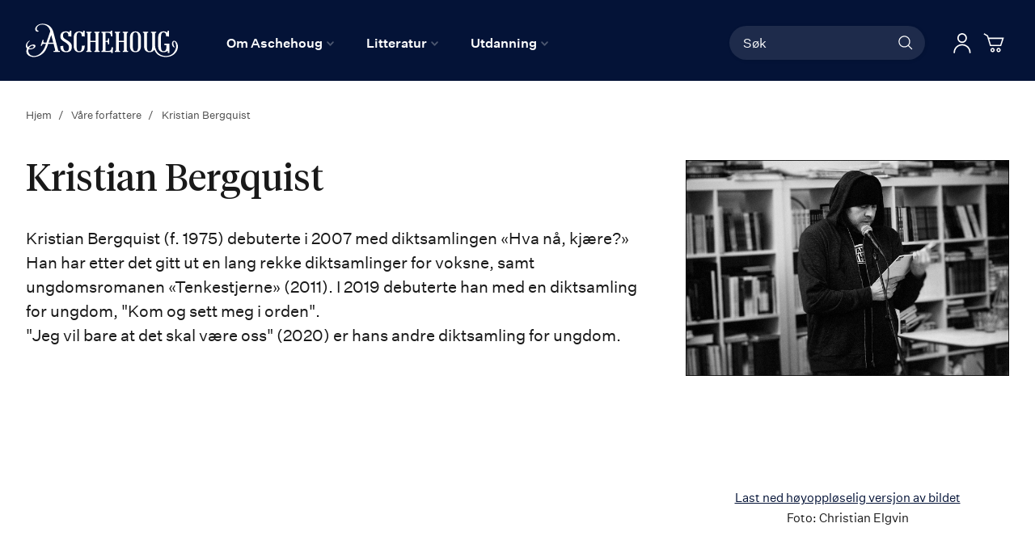

--- FILE ---
content_type: text/html; charset=UTF-8
request_url: https://aschehoug.no/Kristian_Bergquist
body_size: 26892
content:
<!doctype html>
<html lang="nb">
    <head >
        <script>
    var BASE_URL = 'https\u003A\u002F\u002Faschehoug.no\u002F';
    var require = {
        'baseUrl': 'https\u003A\u002F\u002Faschehoug.no\u002Fstatic\u002Fversion1764687929\u002Ffrontend\u002FConvert\u002Fugla\u002Fnb_NO'
    };</script>        <meta charset="utf-8"/>
<meta name="title" content="Kristian Bergquist"/>
<meta name="keywords" content="Aschehoug Forlag"/>
<meta name="robots" content="INDEX,FOLLOW"/>
<meta name="viewport" content="width=device-width, initial-scale=1"/>
<meta name="format-detection" content="telephone=no"/>
<title>Kristian Bergquist</title>
<link  rel="stylesheet" type="text/css"  media="all" href="https://aschehoug.no/static/version1764687929/frontend/Convert/ugla/nb_NO/css/styles.css" />
<link  rel="stylesheet" type="text/css"  media="all" href="https://aschehoug.no/static/version1764687929/frontend/Convert/ugla/nb_NO/Amasty_ShopbyBase/css/swiper.min.css" />
<link  rel="stylesheet" type="text/css"  media="all" href="https://aschehoug.no/static/version1764687929/frontend/Convert/ugla/nb_NO/Clerk_Clerk/css/powerstep.css" />
<link  rel="stylesheet" type="text/css"  media="all" href="https://aschehoug.no/static/version1764687929/frontend/Convert/ugla/nb_NO/Convert_PimcoreBlocks/lib/aos/aos.css" />
<link  rel="stylesheet" type="text/css"  media="all" href="https://aschehoug.no/static/version1764687929/frontend/Convert/ugla/nb_NO/Algolia_AlgoliaSearch/internals/algolia-reset.css" />
<link  rel="stylesheet" type="text/css"  media="all" href="https://aschehoug.no/static/version1764687929/frontend/Convert/ugla/nb_NO/Algolia_AlgoliaSearch/internals/instantsearch.v3.css" />
<link  rel="stylesheet" type="text/css"  media="all" href="https://aschehoug.no/static/version1764687929/frontend/Convert/ugla/nb_NO/RedChamps_ModalBox/css/modal.css" />
<link  rel="stylesheet" type="text/css"  media="all" href="https://aschehoug.no/static/version1764687929/frontend/Convert/ugla/nb_NO/RedChamps_ShareCart/css/styles.css" />
<link  rel="stylesheet" type="text/css"  media="all" href="https://aschehoug.no/static/version1764687929/frontend/Convert/ugla/nb_NO/Amasty_ShopbyBase/css/source/mkcss/amshopby-base.css" />
<link  rel="stylesheet" type="text/css"  media="all" href="https://aschehoug.no/static/version1764687929/frontend/Convert/ugla/nb_NO/Amasty_Shopby/css/source/mkcss/amshopby.css" />
<link  rel="stylesheet" type="text/css"  media="all" href="https://aschehoug.no/static/version1764687929/frontend/Convert/ugla/nb_NO/Amasty_ShopbyBrand/css/source/mkcss/ambrands.css" />
<link  rel="stylesheet" type="text/css"  media="all" href="https://aschehoug.no/static/version1764687929/frontend/Convert/ugla/nb_NO/Amasty_GdprCookie/css/source/mkcss/amgdprcookie.min.css" />
<script  type="text/javascript"  src="https://aschehoug.no/static/version1764687929/frontend/Convert/ugla/nb_NO/requirejs/require.js"></script>
<script  type="text/javascript"  src="https://aschehoug.no/static/version1764687929/frontend/Convert/ugla/nb_NO/mage/requirejs/mixins.js"></script>
<script  type="text/javascript"  src="https://aschehoug.no/static/version1764687929/frontend/Convert/ugla/nb_NO/requirejs-config.js"></script>
<script  type="text/javascript"  src="https://aschehoug.no/static/version1764687929/frontend/Convert/ugla/nb_NO/js/modernizr-custom.js"></script>
<script  type="text/javascript"  src="https://aschehoug.no/static/version1764687929/frontend/Convert/ugla/nb_NO/Algolia_AlgoliaSearch/internals/common.js"></script>
<script  type="text/javascript"  src="https://aschehoug.no/static/version1764687929/frontend/Convert/ugla/nb_NO/Algolia_AlgoliaSearch/autocomplete.js"></script>
<script  type="text/javascript"  src="https://aschehoug.no/static/version1764687929/frontend/Convert/ugla/nb_NO/Algolia_AlgoliaSearch/insights.js"></script>
<script  type="text/javascript"  src="https://aschehoug.no/static/version1764687929/frontend/Convert/ugla/nb_NO/Convert_AlgoliaSearchAmastyLabels/internals/common.js"></script>
<script  type="text/javascript"  src="https://aschehoug.no/static/version1764687929/frontend/Convert/ugla/nb_NO/Convert_AlgoliaSearchSwatches/internals/common.js"></script>
<script  type="text/javascript"  src="https://aschehoug.no/static/version1764687929/frontend/Convert/ugla/nb_NO/Convert_AlgoliaSearchFormatPrice/internals/common.js"></script>
<script  type="text/javascript"  src="https://aschehoug.no/static/version1764687929/frontend/Convert/ugla/nb_NO/Convert_AuthorAlgolia/internals/common.js"></script>
<script  type="text/javascript"  src="https://aschehoug.no/static/version1764687929/frontend/Convert/ugla/nb_NO/Convert_AlgoliaSearchBrand/internals/common.js"></script>
<script  type="text/javascript"  src="https://aschehoug.no/static/version1764687929/frontend/Convert/ugla/nb_NO/Convert_AlgoliaSearchProducts/internals/common.js"></script>
<script  type="text/javascript"  src="https://aschehoug.no/static/version1764687929/frontend/Convert/ugla/nb_NO/Algolia_AlgoliaSearch/js/internals/common.js"></script>
<script  type="text/javascript"  src="https://aschehoug.no/static/version1764687929/frontend/Convert/ugla/nb_NO/RedChamps_ShareCart/js/cart-share.js"></script>
<link  rel="stylesheet" href="//vjs.zencdn.net/7.1.0/video-js.css" />
<link  rel="icon" type="image/x-icon" href="https://aschehoug.no/media/favicon/stores/2/Ugla_svart_rgb_2021_1.png" />
<link  rel="shortcut icon" type="image/x-icon" href="https://aschehoug.no/media/favicon/stores/2/Ugla_svart_rgb_2021_1.png" />
<script type="text/javascript">
!function(){var e=window.rudderanalytics=window.rudderanalytics||[];e.methods=["load","page","track","identify","alias","group","ready","reset","getAnonymousId","setAnonymousId","getUserId","getUserTraits","getGroupId","getGroupTraits","startSession","endSession"],e.factory=function(t){return function(){e.push([t].concat(Array.prototype.slice.call(arguments)))}};for(var t=0;t<e.methods.length;t++){var r=e.methods[t];e[r]=e.factory(r)}e.loadJS=function(e,t){var r=document.createElement("script");r.type="text/javascript",r.async=!0,r.src="https://cdn.rudderlabs.com/v1.1/rudder-analytics.min.js";var a=document.getElementsByTagName("script")[0];a.parentNode.insertBefore(r,a)},e.loadJS(),
e.load("2Rp8OFVrrWquFa3juksMOypvFcs","https://aschehougokk.dataplane.rudderstack.com"),
e.page()}();
</script>





<meta name= "facebook-domain-verification" content="ub7nlf9xi84z7e3a2qy3kxygiqbsaj">
<meta name="google-site-verification" content="MV_RiLFnsJCTzpwkYKWGdXQwLYp0qaX30W9Mvfnq8f8" />            <script type="text/x-magento-init">
        {
            "*": {
                "Magento_PageCache/js/form-key-provider": {}
            }
        }
    </script>
            <!-- GOOGLE TAG MANAGER -->
            <script type="text/x-magento-init">
            {
                "*": {
                    "Magento_GoogleTagManager/js/google-tag-manager": {
                        "isCookieRestrictionModeEnabled": 0,
                        "currentWebsite": 1,
                        "cookieName": "user_allowed_save_cookie",
                        "gtmAccountId": "GTM\u002DPTJRF59",
                        "storeCurrencyCode": "NOK",
                        "ordersData": []                    }
                }
            }
            </script>
            <!-- END GOOGLE TAG MANAGER -->
            <script>
    window.clerkConfig = {"action":"https:\/\/aschehoug.no\/checkout\/cart\/add\/","formKey":"MOEsg1QM5wxhdpdl"};
    ['afterCall','beforeRender','afterRender','onError'].forEach(function(callbackName){
        if (typeof window['clerk.' + callbackName] !== "function") {
            window['clerk.' + callbackName] = function (data) {}
        }
    });
</script>
<script>
    window.convertCustomMenu = {"isMenuOpenOnClick":true};
</script><script>
    define('VimeoPlayer', ['vimeoAPI'], function (VimeoPlayer) {
    	if (window.Vimeo === undefined) {
    		window.Vimeo = {
    			Player: VimeoPlayer
    		}
    	}
    });
</script>
<!--
/*
 * @author Convert Team
 * @copyright Copyright (c) Convert (https://www.convert.no/)
 */
-->

<script>
    requirejs([
            'https://cdn-cookieyes.com/client_data/48987c2d8eaebab1fed2a6d5/script.js',
        ], function (vimeoCDN) {
            console.log("connected -> { https://cdn-cookieyes.com/client_data/48987c2d8eaebab1fed2a6d5/script.js }")
        });
</script>
<script type="text&#x2F;javascript" src="https&#x3A;&#x2F;&#x2F;chimpstatic.com&#x2F;mcjs-connected&#x2F;js&#x2F;users&#x2F;6bfb1e5d5409f016134282b16&#x2F;0beef6b29f91e70812956301b.js" defer="defer">
</script><link rel="stylesheet" type="text/css" media="all" href="https://maxcdn.bootstrapcdn.com/font-awesome/latest/css/font-awesome.min.css"/><script src="https://cdnjs.cloudflare.com/polyfill/v3/polyfill.min.js?features=default%2CArray.prototype.includes%2CPromise" crossorigin="anonymous"></script>
<script>
    
	window.algoliaConfig = {"instant":{"enabled":true,"selector":".page-container","isAddToCartEnabled":true,"addToCartParams":{"action":"https:\/\/aschehoug.no\/checkout\/cart\/add\/uenc\/aHR0cHM6Ly9hc2NoZWhvdWcubm8vS3Jpc3RpYW5fQmVyZ3F1aXN0\/","formKey":"MOEsg1QM5wxhdpdl"},"infiniteScrollEnabled":false,"urlTrackedParameters":["query","attribute:*","index","page"],"isShowProductOptions":true,"swatchesData":{"language_code":{"attribute_id":"203","attribute_code":"language_code","attribute_label":"Spr\u00e5k","view_type":"visual","options":{"Bokm\u00e5l":{"swatch_id":"1","option_id":"13","store_id":"0","type":"3","value":null,"isTextSwatch":false,"isColorSwatch":false,"isImageSwatch":false},"Nynorsk":{"swatch_id":"2","option_id":"14","store_id":"0","type":"3","value":null,"isTextSwatch":false,"isColorSwatch":false,"isImageSwatch":false},"Engelsk":{"swatch_id":"3","option_id":"15","store_id":"0","type":"3","value":null,"isTextSwatch":false,"isColorSwatch":false,"isImageSwatch":false}}}},"sections":[{"name":"products","title":"B\u00f8ker","visibleHitsCount":"48","index_name":"asche_aschehoug_store_view_products"},{"name":"pages","title":"Artikler","visibleHitsCount":"48","index_name":"asche_aschehoug_store_view_pages"},{"name":"authors","title":"Forfattere","visibleHitsCount":"48","index_name":"asche_aschehoug_store_view_authors"}],"hasSections":true,"productSectionTitle":"B\u00f8ker","sectionsNoProducts":[{"name":"pages","title":"Artikler","visibleHitsCount":"48","index_name":"asche_aschehoug_store_view_pages"},{"name":"authors","title":"Forfattere","visibleHitsCount":"48","index_name":"asche_aschehoug_store_view_authors"}],"sectionsDisplayMode":"tabs","sectionsIsTabs":true},"autocomplete":{"enabled":false,"selector":".algolia-search-input","sections":[{"name":"pages","label":"Pages","hitsPerPage":"2"}],"nbOfProductsSuggestions":6,"nbOfCategoriesSuggestions":2,"nbOfQueriesSuggestions":0,"isDebugEnabled":false},"landingPage":{"query":"","configuration":"[]"},"extensionVersion":"3.2.0","applicationId":"6OU8SG3HKU","indexName":"asche_aschehoug_store_view","apiKey":"[base64]","attributeFilter":[],"facets":[{"attribute":"price","type":"slider","label":"Pris","searchable":"2","create_rule":"2"},{"attribute":"categories","type":"conjunctive","label":"Kategorier","searchable":"1","create_rule":"2"},{"attribute":"language_code","type":"conjunctive","label":"Spr\u00e5k","searchable":"1","create_rule":"2","swatches":{"attribute_id":"203","attribute_code":"language_code","attribute_label":"Spr\u00e5k","view_type":"images-labels","options":{"Bokm\u00e5l":{"swatch_id":"1","option_id":"13","store_id":"0","type":"3","value":null,"isTextSwatch":false,"isColorSwatch":false,"isImageSwatch":false},"Nynorsk":{"swatch_id":"2","option_id":"14","store_id":"0","type":"3","value":null,"isTextSwatch":false,"isColorSwatch":false,"isImageSwatch":false},"Engelsk":{"swatch_id":"3","option_id":"15","store_id":"0","type":"3","value":null,"isTextSwatch":false,"isColorSwatch":false,"isImageSwatch":false}}}},{"attribute":"authors_name","type":"disjunctive","label":"Forfatter","searchable":"1","create_rule":"2"},{"attribute":"subtitle","type":"conjunctive","label":"Subtitle","searchable":"1","create_rule":"2"}],"areCategoriesInFacets":true,"hitsPerPage":12,"sortingIndices":[{"attribute":"coming_for_sale","sort":"desc","sortLabel":"Nyeste f\u00f8rst","name":"asche_aschehoug_store_view_products_coming_for_sale_desc","label":"Nyeste f\u00f8rst","ranking":["desc(coming_for_sale)","typo","geo","words","filters","proximity","attribute","exact","custom"]}],"isSearchPage":false,"isCategoryPage":false,"isLandingPage":false,"removeBranding":false,"productId":null,"priceKey":".NOK.group_0","currencyCode":"NOK","currencySymbol":"kr","priceFormat":{"pattern":"%s\u00a0kr","precision":0,"requiredPrecision":0,"decimalSymbol":",","groupSymbol":"\u00a0","groupLength":3,"integerRequired":false},"maxValuesPerFacet":10,"autofocus":false,"request":{"query":"","refinementKey":"","refinementValue":"","categoryId":"","landingPageId":"","path":"","level":""},"showCatsNotIncludedInNavigation":true,"showSuggestionsOnNoResultsPage":true,"baseUrl":"https:\/\/aschehoug.no","popularQueries":["test","test\"\n                }\n            }\n        }\n    <\/script>\n<\/div>"],"useAdaptiveImage":false,"urls":{"logo":"https:\/\/aschehoug.no\/static\/version1764687929\/frontend\/Convert\/ugla\/nb_NO\/Algolia_AlgoliaSearch\/images\/search-by-algolia.svg"},"ccAnalytics":{"enabled":false,"ISSelector":".ais-hits--item a.result, .ais-infinite-hits--item a.result","conversionAnalyticsMode":null,"addToCartSelector":".action.primary.tocart","orderedProductIds":[]},"isPersonalizationEnabled":false,"personalization":{"enabled":false,"viewedEvents":{"viewProduct":{"eventName":"Viewed Product","enabled":false,"method":"viewedObjectIDs"}},"clickedEvents":{"productClicked":{"eventName":"Product Clicked","enabled":false,"selector":".ais-Hits-item a.result, .ais-InfiniteHits-item a.result","method":"clickedObjectIDs"},"productRecommended":{"eventName":"Recommended Product Clicked","enabled":false,"selector":".products-upsell .product-item","method":"clickedObjectIDs"}},"filterClicked":{"eventName":"Filter Clicked","enabled":false,"method":"clickedFilters"}},"analytics":{"enabled":true,"delay":"3000","triggerOnUiInteraction":"1","pushInitialSearch":"0"},"now":1768435200,"queue":{"isEnabled":true,"nbOfJobsToRun":25,"retryLimit":3,"nbOfElementsPerIndexingJob":300},"isPreventBackendRenderingEnabled":false,"areOutOfStockOptionsDisplayed":false,"translations":{"to":"til","or":"eller","go":"Go","popularQueries":"You can try one of the popular search queries","seeAll":"See all products","allDepartments":"All departments","seeIn":"See products in","orIn":"or in","noProducts":"Vi fant ingen treff i s\u00f8ket","noResults":"Ingen resultater","refine":"Filtrer","selectedFilters":"Valgte filtre","clearAll":"Fjern alle filtere","previousPage":"Forrige","nextPage":"Neste","searchFor":"Search for products","relevance":"Velg sortering","categories":"Kategorier","products":"Produkter","searchBy":"Search by","searchForFacetValuesPlaceholder":"S\u00f8k","showMore":"Vis flere","priceFormat":{"From":"Fra"},"sections":{"extraTitle":{"pages":"S\u00f8keresultater i innhold","products":"S\u00f8keresultater i produkter"},"showMoreSection":{"pages":"Vis alle resultater i innhold","showLess":"Vis mindre"}}},"author":{"abbr":{"translator":"ov.","editor":"red.","chief_editor":"red.","illustrator":"ill.","reader":"reader","photographer":"photographer"}},"convert_verk":{"enabled":false},"autofocusSelector":"form:not(#search_mini_form) input[type!=hidden]:first","autofocusNotSelector":"footer input","brand":{"enabled":false}};
</script>
<script>
    requirejs([
        'underscore',
        'algolia.swatchRenderer'
    ],function(
        _,
        swatchRenderer
    ) {
        algolia.registerHook("beforeWidgetInitialization", function(allWidgetConfiguration, algoliaBundle) {
            if (allWidgetConfiguration.refinementList) {
                var facetSettings = window.algoliaConfig.facets;
                algoliaBundle.$.each(allWidgetConfiguration.refinementList, function(key, config) {
                    var filterConfig = _.find(facetSettings, {
                        'attribute': config.attribute
                    });

                    if (filterConfig && filterConfig.swatches !== undefined) {
                        allWidgetConfiguration.refinementList[key] = swatchRenderer(config, filterConfig);
                    }
                });
            }

            return allWidgetConfiguration;
        });
    });
</script><script>
    requirejs([
        'jquery',
        'algoliaBundle',
    ], function($, algoliaBundle) {
        algolia.registerHook("beforeWidgetInitialization", function(allWidgetConfiguration) {
            if (algoliaConfig.autofocus) {
                var instant_selector = !algoliaConfig.autocomplete.enabled ? algoliaConfig.autocomplete.selector : "#instant-search-bar";
                var input = $(instant_selector)[0];
                setTimeout(function() {
                    $(input).focus();
                }, 100);
            }
            return allWidgetConfiguration;
        });
    });
</script><!--
/*
 * @author Convert Team
 * @copyright Copyright (c) Convert (https://www.convert.no/)
 */
-->
<script>
    requirejs([
        'algoliaBundle',
        'algoliaSectionWidget',
        'algoliaSectionTabsWidget',
        'algoliaSectionPagination',
        'mage/translate'
    ], function (algoliaBundle, sectionWiget, sectionTabsWidget, pagination, $t) {
        var oldWidgetInitialization,
            translations = window.algoliaConfig.translations.sections,
            $ = algoliaBundle.$;

        if (typeof algoliaHookBeforeWidgetInitialization === 'function') {
            oldWidgetInitialization = algoliaHookBeforeWidgetInitialization;
        }

        algoliaHookBeforeWidgetInitialization = function (allWidgetConfiguration) {
            if (typeof oldWidgetInitialization == 'function') {
                allWidgetConfiguration = oldWidgetInitialization(allWidgetConfiguration);
            }

            //Sections
            if (window.algoliaConfig.instant.hasSections) {
                var sectionConfig = {};

                $.each(window.algoliaConfig.instant.sections, function (key, section) {
                    var $emptyTemplateContainer = $('#instant-' + section.name + '-empty-template');
                    sectionConfig[section.name] = {
                        config: section,
                        container: '#instant-search-' + section.name + '-container',
                        headerContainer: '#section-' + section.name + '-header',
                        indexName: section.index_name,
                        templates: {
                            header: $('#instant-section-header-template').html(),
                            item: $('#instant-' + section.name + '-hit-template').html(),
                            empty: $emptyTemplateContainer.length ? $emptyTemplateContainer.html() : undefined,
                            showMore: {
                                active: '<span class="text">' + translations.showMoreSection[section.name] + '</span> <span class="count">({{moreCnt}})</span>',
                                inactive: '<span class="text">' + translations.showMoreSection.showLess + '</span>'
                            }
                        },
                        // TODO: extract cms-page specific rendering to mixin
                        showMore: section.visibleHitsCount
                    };

                    var sectionSearch = algoliaBundle.instantsearch({
                        indexName: section.index_name,
                        searchClient: algoliaBundle.algoliasearch(window.algoliaConfig.applicationId, window.algoliaConfig.apiKey),
                    });

                    sectionSearch.addWidgets([algoliaBundle.instantsearch.widgets.configure({
                        hitsPerPage: section.visibleHitsCount,
                    })]);

                    sectionSearch.addWidgets([algoliaBundle.instantsearch.widgets.hits({
                        container: '#instant-search-' + section.name + '-container',
                    })]);

                    if (algoliaPaginationConfig.enablePagination && algoliaPaginationConfig.enablePagination.indexOf(section.name) !== -1) {
                        var paginationConf = algoliaBundle.$.extend({}, allWidgetConfiguration.pagination, {
                            container: '#instant-search-' + section.name + '-pagination-container',
                            transformData: pagination.transformData,
                            padding: Math.floor(algoliaPaginationConfig.frame / 2),
                            pageSize: section.visibleHitsCount,
                            labels: {
                                previous: $t('Previous'),
                                next: $t('Next')
                            }
                        });
                        var customPagination = algoliaBundle.instantsearch.connectors.connectPagination(pagination.paginationRenderFn);
                        sectionSearch.addWidgets([customPagination(paginationConf)]);
                    }

                    sectionConfig[section.name].search = sectionSearch;
                    if (allWidgetConfiguration.index === undefined) {
                        allWidgetConfiguration.index = [];
                    }
                });

                if (window.algoliaConfig.instant.sectionsIsTabs) {
                    allWidgetConfiguration.custom.push(
                        sectionTabsWidget({
                            sections: window.algoliaConfig.instant.sections,
                            sectionConfig: sectionConfig,
                            stats: {
                                container: '#algolia-products-stats',
                                templates: {
                                    body: $('#instant-section-stats-template').html()
                                }
                            }
                        })
                    );
                    if (algoliaPaginationConfig.enablePagination && algoliaPaginationConfig.enablePagination.indexOf('products') === -1) {
                        delete allWidgetConfiguration.pagination;
                    }
                } else {
                    // stacked sections
                    $.each(window.algoliaConfig.instant.sectionsNoProducts, function (key, section) {
                        allWidgetConfiguration.custom.push(
                            sectionWiget(sectionConfig[section.name])
                        );
                    });
                }
            }

            return allWidgetConfiguration;
        }
    });
</script>
<script type="text/x-magento-init">
{
    "*": {
        "Convert_CollectionAlgolia/js/configuration": {}
    }
}
</script>
<script>
    requirejs([
        'jquery',
        'mage/utils/wrapper',
        'algoliaBundle',
        'jquery.tinyEqualizer'
    ], function($, wrapper, algoliaBundle) {
        var isNewAPI = (typeof algolia !== 'undefined' &&
                        typeof algolia.registerHook === 'function'),
            beforeWidgetInitialization,
            beforeInstantsearchInit,
            afterInstantsearchInit;

        function handleInputCrossAutocomplete(input) {
            if (input.val().length > 0) {
                input.closest('#algolia-searchbox').find('.clear-query-autocomplete').show();
                input.closest('#algolia-searchbox').find('.magnifying-glass').hide();
            }
            else {
                input.closest('#algolia-searchbox').find('.clear-query-autocomplete').hide();
                input.closest('#algolia-searchbox').find('.magnifying-glass').show();
            }
        }

        beforeWidgetInitialization = function(allWidgetConfiguration) {
            if (!algoliaConfig.autocomplete.enabled && $.isPlainObject(allWidgetConfiguration.searchBox)) {
                allWidgetConfiguration.searchBox = $.extend(
                    allWidgetConfiguration.searchBox, {
                        reset: false,
                        magnifier: false
                    }
                );
            }

            if ($.isArray(allWidgetConfiguration.rangeSlider)) {
                $.each(allWidgetConfiguration.rangeSlider, function (i, rangeSlider) {
                    if ($.isPlainObject(rangeSlider) && !$.isPlainObject(rangeSlider.pips)) {
                        allWidgetConfiguration.rangeSlider[i].pips = true;
                    }
                });
            }

            return allWidgetConfiguration;
        };

        beforeInstantsearchInit = function(instantsearchOptions) {
            var lastQuery = '';
            if (typeof instantsearchOptions.searchFunction === 'function') {
                instantsearchOptions.searchFunction = wrapper.wrap(instantsearchOptions.searchFunction, function (originalAction, helper) {
                    $(document).trigger("algolia.search", helper);
                    originalAction(helper);
                    if (helper.state.query !== '') {
                        lastQuery = helper.state.query;
                        if (window.SgyIAS !== undefined) {
                           window.SgyIAS.inited = false;
                           window.SgyIAS.destroy ? window.SgyIAS.destroy() : window.ias.destroy();
                        }
                    }
                    if (helper.state.query === '' && !algoliaConfig.isSearchPage) {
                        setTimeout(function () {
                            $.tinyEqualizer.reflow();
                            if (lastQuery !== '' && window.SgyIAS !== undefined && !window.SgyIAS.inited) {
                                window.SgyIAS.inited = true;
                                window.SgyIAS.init();
                            }
                        }, 500);
                    }
                });
            }
            return instantsearchOptions;
        };

        afterInstantsearchStart = function(search) {
            search.on('render', function () {
                setTimeout(function(){
                    $.tinyEqualizer.reflow();
                }, 500);

                if (algoliaConfig.autofocus === false && search.helper.state.query.length === 0 &&  $('input:focus').length === 0) {
                    setTimeout(function() {
                        $('input[autofocus]').focus();
                    }, 100);
                }
            });

            if (!algoliaConfig.autocomplete.enabled) {
                $(document).on('input', algoliaConfig.autocomplete.selector, function () {
                    handleInputCrossAutocomplete($(this));
                });

                if (search.helper.state.query.length !== 0) {
                    handleInputCrossAutocomplete($(algoliaConfig.autocomplete.selector))
                }
            }

            return search;
        };

        if (isNewAPI) {
            algolia.registerHook("beforeWidgetInitialization", beforeWidgetInitialization);

            algolia.registerHook("beforeInstantsearchInit", beforeInstantsearchInit);
            algolia.registerHook("afterInstantsearchStart", afterInstantsearchStart);
        } else {
            var oldWidgetInitialization,
                oldAlgoliaHookBeforeInstantsearchInit,
                oldAlgoliaHookAfterInstantsearchStart;

            if (typeof algoliaHookBeforeInstantsearchInit === 'function') {
                oldAlgoliaHookBeforeInstantsearchInit = algoliaHookBeforeInstantsearchInit;
            }

            if (typeof algoliaHookAfterInstantsearchStart === 'function') {
                oldAlgoliaHookAfterInstantsearchStart = algoliaHookAfterInstantsearchStart;
            }

            if (typeof algoliaHookBeforeWidgetInitialization === 'function') {
                oldWidgetInitialization = algoliaHookBeforeWidgetInitialization;
            }

            algoliaHookBeforeWidgetInitialization = function(allWidgetConfiguration) {
                if (typeof oldWidgetInitialization === 'function') {
                    allWidgetConfiguration = oldWidgetInitialization(allWidgetConfiguration);
                }

                return beforeWidgetInitialization(allWidgetConfiguration);
            };

            algoliaHookBeforeInstantsearchInit = function(instantsearchOptions) {
                if (typeof oldAlgoliaHookBeforeInstantsearchInit === 'function') {
                    instantsearchOptions = oldAlgoliaHookAfterInstantsearchStart(instantsearchOptions);
                }
                if (typeof beforeInstantsearchInit === 'function') {
                    instantsearchOptions = beforeInstantsearchInit(instantsearchOptions);
                }
                return instantsearchOptions;
            };

            algoliaHookAfterInstantsearchStart = function(search) {
                if (typeof oldAlgoliaHookAfterInstantsearchStart === 'function') {
                    search = oldAlgoliaHookAfterInstantsearchStart(search);
                }

                return afterInstantsearchStart(search);
            };
        }
    });
</script>
<script type="text/x-magento-init">
{
    "*": {
        "Algolia_AlgoliaSearch/instantsearch": {}
    }
}
</script>    </head>
    <body data-container="body"
          data-mage-init='{"loaderAjax": {}, "loader": { "icon": "https://aschehoug.no/static/version1764687929/frontend/Convert/ugla/nb_NO/images/loader-2.gif"}}'
        id="html-body" class="is-not-sticky author-detail-page author-kristian_bergquist convert_author-index-index page-layout-1column">
        
<script type="text/x-magento-init">
    {
        "*": {
            "Magento_PageBuilder/js/widget-initializer": {
                "config": {"[data-content-type=\"slider\"][data-appearance=\"default\"]":{"Magento_PageBuilder\/js\/content-type\/slider\/appearance\/default\/widget":false},"[data-content-type=\"map\"]":{"Magento_PageBuilder\/js\/content-type\/map\/appearance\/default\/widget":false},"[data-content-type=\"row\"]":{"Magento_PageBuilder\/js\/content-type\/row\/appearance\/default\/widget":false},"[data-content-type=\"tabs\"]":{"Magento_PageBuilder\/js\/content-type\/tabs\/appearance\/default\/widget":false},"[data-content-type=\"slide\"]":{"Magento_PageBuilder\/js\/content-type\/slide\/appearance\/default\/widget":{"buttonSelector":".pagebuilder-slide-button","showOverlay":"hover","dataRole":"slide"}},"[data-content-type=\"banner\"]":{"Magento_PageBuilder\/js\/content-type\/banner\/appearance\/default\/widget":{"buttonSelector":".pagebuilder-banner-button","showOverlay":"hover","dataRole":"banner"}},"[data-content-type=\"buttons\"]":{"Magento_PageBuilder\/js\/content-type\/buttons\/appearance\/inline\/widget":false},"[data-content-type=\"products\"][data-appearance=\"carousel\"]":{"Magento_PageBuilder\/js\/content-type\/products\/appearance\/carousel\/widget":false}},
                "breakpoints": {"desktop":{"label":"Desktop","stage":true,"default":true,"class":"desktop-switcher","icon":"Magento_PageBuilder::css\/images\/switcher\/switcher-desktop.svg","conditions":{"min-width":"1024px"},"options":{"products":{"default":{"slidesToShow":"5"}}}},"tablet":{"conditions":{"max-width":"1024px","min-width":"768px"},"options":{"products":{"default":{"slidesToShow":"4"},"continuous":{"slidesToShow":"3"}}}},"mobile":{"label":"Mobile","stage":true,"class":"mobile-switcher","icon":"Magento_PageBuilder::css\/images\/switcher\/switcher-mobile.svg","media":"only screen and (max-width: 768px)","conditions":{"max-width":"768px","min-width":"640px"},"options":{"products":{"default":{"slidesToShow":"3"}}}},"mobile-small":{"conditions":{"max-width":"640px"},"options":{"products":{"default":{"slidesToShow":"2"},"continuous":{"slidesToShow":"1"}}}}}            }
        }
    }
</script>

<div class="cookie-status-message" id="cookie-status">
    The store will not work correctly in the case when cookies are disabled.</div>
<script type="text/x-magento-init">
    {
        "*": {
            "cookieStatus": {}
        }
    }
</script>

<script type="text/x-magento-init">
    {
        "*": {
            "mage/cookies": {
                "expires": null,
                "path": "\u002F",
                "domain": "",
                "secure": false,
                "lifetime": "3600"
            }
        }
    }
</script>
    <noscript>
        <div class="message global noscript">
            <div class="content">
                <p>
                    <strong>JavaScript seems to be disabled in your browser.</strong>
                    <span>
                        For the best experience on our site, be sure to turn on Javascript in your browser.                    </span>
                </p>
            </div>
        </div>
    </noscript>
<script>    require.config({
        map: {
            '*': {
                wysiwygAdapter: 'mage/adminhtml/wysiwyg/tiny_mce/tinymce4Adapter'
            }
        }
    });</script><!-- ko scope: 'company' -->
<div class="message company-warning _hidden" data-bind="css: { _hidden: !isCompanyBlocked() }">
<span>
<!-- ko i18n: 'Your company account is blocked and you cannot place orders. If you have questions, please contact your company administrator.' --><!-- /ko -->
</span>
</div>
<!-- /ko -->
<script type="text/x-magento-init">
    {
        "*": {
            "Magento_Ui/js/core/app": {
                "components": {
                    "company": {
                        "component": "Magento_Company/js/view/company",
                        "logoutUrl": "https://aschehoug.no/customer/account/logout/"
                    }
                }
            }
        }
    }
</script>

<script>
    window.cookiesConfig = window.cookiesConfig || {};
    window.cookiesConfig.secure = true;
</script>    <!-- GOOGLE TAG MANAGER -->
    <noscript>
        <iframe src="https://www.googletagmanager.com/ns.html?id=GTM-PTJRF59"
                height="0" width="0" style="display:none;visibility:hidden"></iframe>
    </noscript>
    <!-- END GOOGLE TAG MANAGER -->

<script type="text/x-magento-init">
    {
        "*": {
            "Magento_GoogleTagManager/js/google-tag-manager-cart": {
                "blockNames": ["category.products.list","product.info.upsell","catalog.product.related","checkout.cart.crosssell","search_result_list"],
                "cookieAddToCart": "add_to_cart",
                "cookieRemoveFromCart": "remove_from_cart"
            }
        }
    }
</script>
<script>
    require.config({
        paths: {
            googleMaps: 'https\u003A\u002F\u002Fmaps.googleapis.com\u002Fmaps\u002Fapi\u002Fjs\u003Fv\u003D3\u0026key\u003D'
        },
        config: {
            'Magento_PageBuilder/js/utils/map': {
                style: ''
            },
            'Magento_PageBuilder/js/content-type/map/preview': {
                apiKey: '',
                apiKeyErrorMessage: 'You\u0020must\u0020provide\u0020a\u0020valid\u0020\u003Ca\u0020href\u003D\u0027https\u003A\u002F\u002Faschehoug.no\u002Fadminhtml\u002Fsystem_config\u002Fedit\u002Fsection\u002Fcms\u002F\u0023cms_pagebuilder\u0027\u0020target\u003D\u0027_blank\u0027\u003EGoogle\u0020Maps\u0020API\u0020key\u003C\u002Fa\u003E\u0020to\u0020use\u0020a\u0020map.'
            },
            'Magento_PageBuilder/js/form/element/map': {
                apiKey: '',
                apiKeyErrorMessage: 'You\u0020must\u0020provide\u0020a\u0020valid\u0020\u003Ca\u0020href\u003D\u0027https\u003A\u002F\u002Faschehoug.no\u002Fadminhtml\u002Fsystem_config\u002Fedit\u002Fsection\u002Fcms\u002F\u0023cms_pagebuilder\u0027\u0020target\u003D\u0027_blank\u0027\u003EGoogle\u0020Maps\u0020API\u0020key\u003C\u002Fa\u003E\u0020to\u0020use\u0020a\u0020map.'
            },
        }
    });
</script>

<script>
    require.config({
        shim: {
            'Magento_PageBuilder/js/utils/map': {
                deps: ['googleMaps']
            }
        }
    });
</script>
<div class="widget block block-static-block">
    </div>
<div class="off-canvas-wrapper">
    <div class="off-canvas-wrapper-inner" data-off-canvas-wrapper>

        <div class="off-canvas-content" data-off-canvas-content>
            <!-- Page content -->
            <div class="page-wrapper"><header class="page-header"><div class="header content">
<a href="#maincontent" class="skipLink" tabindex="1">Til hovedinnhold</a>

<div class="sticky-mm hide-for-large" tabindex="-1">
    <nav class="tab-bar">
        <section class="left-side">
            <button class="nav-toggle" data-toggle="off-сanvas-left" title="Toggle Nav"><span>Toggle Nav</span></button>
        </section>

        <section class="middle-side">
            <a class="logo" tabindex="2" href="https://aschehoug.no/" title="Aschehoug logo">
    <img src="https://aschehoug.no/static/version1764687929/frontend/Convert/ugla/nb_NO/images/logo.svg"
         alt="Aschehoug logo"
                      />
</a>
        </section>

        <section class="right-side">
            <div class="link authorization-link loggedout" data-label="eller">
    <a title="Logg inn" href="https://aschehoug.no/customer/account/login/referer/aHR0cHM6Ly9hc2NoZWhvdWcubm8vS3Jpc3RpYW5fQmVyZ3F1aXN0/">
        Logg inn    </a>
</div>            
<div class="minicart minicart-wrapper">
    <a class="action showcart" href="https://aschehoug.no/checkout/cart/"
       data-bind="scope: 'minicart_content'; " title="Handlekurv">
        <!-- ko wrapperCss: { 'has-item' : !!getCartParam('summary_count') } --><!-- /ko -->
        <span class="text">Handlekurv</span>
        <span class="counter qty empty"
              data-bind="css: { empty: !!getCartParam('summary_count') == false }, blockLoader: isLoading">
            <span class="counter-number"><!-- ko text: getCartParam('summary_count') --><!-- /ko --></span>
        </span>
    </a>
</div>
            <button class="mobile-search-icon" title="Søk"><span>Søk</span></button>
        </section>
    </nav>
</div>

<div class="header-row-custom show-for-large">
    <div class="sticky-header-row">
        <a class="logo" tabindex="2" href="https://aschehoug.no/" title="Aschehoug logo">
    <img src="https://aschehoug.no/static/version1764687929/frontend/Convert/ugla/nb_NO/images/logo.svg"
         alt="Aschehoug logo"
                      />
</a>

        <div class="nav-search-wrapper">
                                    
            <div class="top-nav-wrapper">
                <div class="top-nav-search-sticky-row">
                        <div class="sections nav-sections">
                <div class="section-items nav-sections-items"
             data-mage-init='{"tabs":{"openedState":"active"}}'>
                                            <div class="section-item-title nav-sections-item-title"
                     data-role="collapsible">
                    <a class="nav-sections-item-switch"
                       data-toggle="switch" href="#store.menu">
                        Meny                    </a>
                </div>
                <div class="section-item-content nav-sections-item-content"
                     id="store.menu"
                     data-role="content">
                    
<nav class="navigation" data-action="navigation">
    <ul data-mage-init='{"menu":{"expanded":true, "position":{"my":"left top","at":"left bottom"}}}'>
        <li  class="level0 nav-1 first level-top menu-item-home"><a href="https://aschehoug.no/"  class="level-top"  ><span class="icon-text"><span>Hjem</span></span></a></li><li  class="level0 nav-2 category-item level-top parent"><a href="https://aschehoug.no/omaschehoug"  class="level-top"  ><span class="icon-text"><span>Om Aschehoug</span></span></a><ul class="level0 submenu"><li  class="level1 nav-2-1 first category-all"><a href="https://aschehoug.no/omaschehoug"  ><span class="icon-text"><span>Se alle Om Aschehoug</span></span></a></li><li  class="level1 nav-2-2 category-item"><a href="https://aschehoug.no/om-aschehoug/om-aschehoug-forlag"  ><span class="icon-text"><span>Om Aschehoug</span></span></a></li><li  class="level1 nav-2-3 category-item"><a href="https://historien.aschehoug.no/"  ><span class="icon-text"><span>Vår historie</span></span></a></li><li  class="level1 nav-2-4 category-item"><a href="https://aschehoug.no/om-aschehoug/priser-og-legater"  ><span class="icon-text"><span>Priser og legater</span></span></a></li><li  class="level1 nav-2-5 category-item last"><a href="https://www.mynewsdesk.com/no/aschehoug"  ><span class="icon-text"><span>Presse</span></span></a></li></ul></li><li  class="level0 nav-3 category-item level-top parent"><a href="https://aschehoug.no/litteratur"  class="level-top"  ><span class="icon-text"><span>Litteratur</span></span></a><ul class="level0 submenu"><li  class="level1 nav-3-1 first category-all"><a href="https://aschehoug.no/litteratur"  ><span class="icon-text"><span>Se alle Litteratur</span></span></a></li><li  class="level1 nav-3-2 category-item"><a href="https://aschehoug.no/litteratur/arets-debutanter"  ><span class="icon-text"><span>Årets debutanter</span></span></a></li><li  class="level1 nav-3-3 category-item"><a href="https://aschehoug.no/varens-nye-boker-2026"  ><span class="icon-text"><span>Vårens nye bøker</span></span></a></li><li  class="level1 nav-3-4 category-item"><a href="https://aschehoug.no/skjonnlitteratur"  ><span class="icon-text"><span>Skjønnlitteratur</span></span></a></li><li  class="level1 nav-3-5 category-item"><a href="https://aschehoug.no/krim"  ><span class="icon-text"><span>Krim</span></span></a></li><li  class="level1 nav-3-6 category-item"><a href="https://aschehoug.no/sakprosa"  ><span class="icon-text"><span>Sakprosa</span></span></a></li><li  class="level1 nav-3-7 category-item"><a href="https://aschehoug.no/barneboker?cat=132"  ><span class="icon-text"><span>Barnebøker</span></span></a></li><li  class="level1 nav-3-8 category-item"><a href="https://aschehoug.no/tidsskrifter"  ><span class="icon-text"><span>Tidsskrifter</span></span></a></li><li  class="level1 nav-3-9 category-item is-featured"><a href="https://aschehoug.no/litteratur/bokmagasin"  ><span class="icon-text"><span>Bokmagasin</span></span></a></li><li  class="level1 nav-3-10 category-item is-featured"><a href="https://aschehoug.no/forfattere/vaare-forfattere"  ><span class="icon-text"><span>Forfattere</span></span></a></li><li  class="level1 nav-3-11 category-item last"><a href="https://aschehoug.no//om-aschehoug/send-inn-manus"  ><span class="icon-text"><span>Send inn manus</span></span></a></li></ul></li><li  class="level0 nav-4 category-item last level-top parent"><a href="https://aschehoug.no/undervisning"  class="level-top"  ><span class="icon-text"><span>Utdanning</span></span></a><ul class="level0 submenu"><li  class="level1 nav-4-1 first category-all"><a href="https://aschehoug.no/undervisning"  ><span class="icon-text"><span>Se alle Utdanning</span></span></a></li><li  class="level1 nav-4-2 category-item"><a href="https://skole.aschehoug.no/"  ><span class="icon-text"><span>Aschehoug Skole</span></span></a></li><li  class="level1 nav-4-3 category-item last"><a href="https://www.universitetsforlaget.no/"  ><span class="icon-text"><span>Universitetsforlaget</span></span></a></li></ul></li>            </ul>
    </nav>                </div>
                                            <div class="section-item-title nav-sections-item-title"
                     data-role="collapsible">
                    <a class="nav-sections-item-switch"
                       data-toggle="switch" href="#store.links">
                        Konto                    </a>
                </div>
                <div class="section-item-content nav-sections-item-content"
                     id="store.links"
                     data-role="content">
                    <!-- Account links -->                </div>
                    </div>
    </div>

                    <div class="top-search-grid-wrapper">
                        <div class="top-search-wrapper">
                            <span class="sticky-search">
                                <span class="action search"></span>
                            </span>
                            <div class="block block-search algolia-search-block">
    <div class="block block-title"><strong>Søk</strong></div>
    <div class="block block-content">
        <form id="search_mini_form"
              action="https://aschehoug.no/catalogsearch/result/"
              method="get">
            <div id="algolia-searchbox">
                <label for="search">Search:</label>

                <input id="search"
                       type="text"
                       name="q"
                       class="input-text algolia-search-input"
                       autocomplete="off"
                       spellcheck="false"
                       autocorrect="off"
                       autocapitalize="off"
                       placeholder="Søk"
                       />

                <span class="clear-cross clear-query-autocomplete"></span>
                <button id="algolia-glass"
                        class="magnifying-glass"
                        type="submit"
                        title="S&#xF8;k"
                        width="24"
                        height="24"></button>
            </div>
        </form>
    </div>
</div>
                            <div class="link authorization-link loggedout" data-label="eller">
    <a title="Logg inn" href="https://aschehoug.no/customer/account/login/referer/aHR0cHM6Ly9hc2NoZWhvdWcubm8vS3Jpc3RpYW5fQmVyZ3F1aXN0/">
        Logg inn    </a>
</div>                            
<div data-block="minicart" class="minicart-wrapper">
    <a class="action showcart" href="https://aschehoug.no/checkout/cart/"
       data-bind="scope: 'minicart_content'" title="Handlekurv">
        <!-- ko wrapperCss: { 'has-item' : !!getCartParam('summary_count') } --><!-- /ko -->
        <span class="text">Handlekurv</span>
        <span class="counter qty empty"
              data-bind="css: { empty: !!getCartParam('summary_count') == false }, blockLoader: isLoading">
            <span class="counter-number"><!-- ko text: getCartParam('summary_count') --><!-- /ko --></span>
            <span class="counter-label">
            <!-- ko if: getCartParam('summary_count') -->
                <!-- ko text: getCartParam('summary_count') --><!-- /ko -->
                <!-- ko i18n: 'items' --><!-- /ko -->
            <!-- /ko -->
            </span>
        </span>
    </a>
        <script>
        window.checkout = {"shoppingCartUrl":"https:\/\/aschehoug.no\/checkout\/cart\/","checkoutUrl":"https:\/\/aschehoug.no\/checkout\/","updateItemQtyUrl":"https:\/\/aschehoug.no\/checkout\/sidebar\/updateItemQty\/","removeItemUrl":"https:\/\/aschehoug.no\/checkout\/sidebar\/removeItem\/","imageTemplate":"Magento_Catalog\/product\/image_with_borders","baseUrl":"https:\/\/aschehoug.no\/","minicartMaxItemsVisible":5,"websiteId":"1","maxItemsToDisplay":10,"storeId":"2","storeGroupId":"1","customerLoginUrl":"https:\/\/aschehoug.no\/customer\/account\/login\/referer\/aHR0cHM6Ly9hc2NoZWhvdWcubm8vS3Jpc3RpYW5fQmVyZ3F1aXN0\/","isRedirectRequired":false,"autocomplete":"off","captcha":{"user_login":{"isCaseSensitive":false,"imageHeight":50,"imageSrc":"","refreshUrl":"https:\/\/aschehoug.no\/captcha\/refresh\/","isRequired":false,"timestamp":1768482622}}};
    </script>
    <script type="text/x-magento-init">
    {
        "[data-block='minicart']": {
            "Magento_Ui/js/core/app": {"components":{"minicart_content":{"children":{"subtotal.container":{"children":{"subtotal":{"children":{"subtotal.totals":{"config":{"display_cart_subtotal_incl_tax":1,"display_cart_subtotal_excl_tax":0,"template":"Magento_Tax\/checkout\/minicart\/subtotal\/totals"},"component":"Magento_Tax\/js\/view\/checkout\/minicart\/subtotal\/totals","children":{"subtotal.totals.msrp":{"component":"Magento_Msrp\/js\/view\/checkout\/minicart\/subtotal\/totals","config":{"displayArea":"minicart-subtotal-hidden","template":"Magento_Msrp\/checkout\/minicart\/subtotal\/totals"}}}}},"component":"uiComponent","config":{"template":"Magento_Checkout\/minicart\/subtotal"}}},"component":"uiComponent","config":{"displayArea":"subtotalContainer"}},"item.renderer":{"component":"Magento_Checkout\/js\/view\/cart-item-renderer","config":{"displayArea":"defaultRenderer","template":"Magento_Checkout\/minicart\/item\/default"},"children":{"item.image":{"component":"Magento_Catalog\/js\/view\/image","config":{"template":"Magento_Catalog\/product\/image","displayArea":"itemImage"}},"checkout.cart.item.price.sidebar":{"component":"uiComponent","config":{"template":"Magento_Checkout\/minicart\/item\/price","displayArea":"priceSidebar"}}}},"extra_info":{"component":"uiComponent","config":{"displayArea":"extraInfo"}},"promotion":{"component":"uiComponent","config":{"displayArea":"promotion"}}},"config":{"itemRenderer":{"default":"defaultRenderer","simple":"defaultRenderer","virtual":"defaultRenderer"},"template":"Magento_Checkout\/minicart\/content"},"component":"Magento_Checkout\/js\/view\/minicart"}},"types":[]}        },
        "*": {
            "Magento_Ui/js/block-loader": "https\u003A\u002F\u002Faschehoug.no\u002Fstatic\u002Fversion1764687929\u002Ffrontend\u002FConvert\u002Fugla\u002Fnb_NO\u002Fimages\u002Fripple.svg"
        }
    }
    </script>
</div>


                        </div>
                    </div>
                </div>
            </div>
        </div>
    </div>
</div>
</div></header><div class="widget block block-static-block">
    </div>
<div class="mobile-search-wrapper"><div class="mobile-search-bar">
    <div id="mobile-menu-search">
    </div>
</div></div><div class="page-container"><main id="maincontent" class="page-main"><div id="algolia-autocomplete-container"></div><div class="author-detail-view"><div class="author-widget">
    <div class="top-controls-wrapper"><div class="shipping-bar-wrapper">
    <div class="shipping-bar-breadcrumbs">
        <div class="breadcrumbs">
    <ul class="items">
                    <li class="item home">
                            <a href="https://aschehoug.no/"
                   title="Gå til forsiden">
                    Hjem                </a>
                        </li>
                    <li class="item authors_list">
                            <a href="forfattere/vaare-forfattere"
                   title="All Authors list">
                    Våre forfattere                </a>
                        </li>
                    <li class="item author">
                            <strong>Kristian Bergquist</strong>
                        </li>
            </ul>
</div>    </div>
    <div class="shipping-bar-container">
        <div class="shipping-bar-container">
<div class="shipping-bar">
    <div data-bind="scope: 'shipping_bar'">
        <!-- ko if: shippingBar().data_loaded -->
            
                    <!-- /ko -->
    </div>

    <script type="text/x-magento-init">
    {
        "*": {
            "Magento_Ui/js/core/app": {
                "components": {
                    "shipping_bar": {
                        "component": "Convert_ShippingBar/js/shipping-bar"
                    }
                }
            }
        }
    }
    </script>
</div>
</div>    </div>
</div>
</div>    <div class="aw-wrapper">
        <span class="aw-title hide-for-medium">Kristian Bergquist</span>
                    <div class="aw-photo">
                <div class="aw-photo-overlay">
                    <div class="aw-photo-wrapper">
                        <img src="https://aschehoug.no/media/catalog/author/k/r/kristian_bergquist_foto_christian_elgvin_1.png" alt="Kristian Bergquist">
                    </div>
                </div>
                                    <div class="aw-highres">
                        <a target="_blank" href="https://aschehoug.no/media/catalog/author/k/r/kristian_bergquist_foto_christian_elgvin.png">Last ned høyoppløselig versjon av bildet</a>
                    </div>
                                                    <div class="aw-photographer">
                        <span>Foto:</span>
                        Christian Elgvin                    </div>
                            </div>
                <div class="aw-info">
            <h1 class="aw-title">Kristian Bergquist</h1>

                            <div class="aw-short-description">
                    Kristian Bergquist (f. 1975) debuterte i 2007 med diktsamlingen «Hva nå, kjære?» Han har etter det gitt ut en lang rekke diktsamlinger for voksne, samt ungdomsromanen «Tenkestjerne» (2011). I 2019 debuterte han med en diktsamling for ungdom, "Kom og sett meg i orden". <br>"Jeg vil bare at det skal være oss" (2020) er hans andre diktsamling for ungdom.                </div>
            
                    </div>
    </div>
</div>
</div><a id="contentarea" tabindex="-1"></a>
<div class="page messages"><div data-placeholder="messages"></div>
<div data-bind="scope: 'messages'">
    <div data-bind="foreach: { data: cookieMessages, as: 'message' }" class="messages">
        <div data-bind="attr: {
            class: 'message-' + message.type + ' ' + message.type + ' message',
            'data-ui-id': 'message-' + message.type
        }">
            <div class="message-wrap">
                <div class="message-text" data-bind="html: message.text"></div>
                <em class="message-close"></em>
            </div>
        </div>
    </div>
    <div data-bind="foreach: { data: messages().messages, as: 'message' }" class="messages">
        <div data-bind="attr: {
            class: 'message-' + message.type + ' ' + message.type + ' message',
            'data-ui-id': 'message-' + message.type
        }">
            <div class="message-wrap">
                <div class="message-text" data-bind="html: message.text"></div>
                <em class="message-close"></em>
            </div>
        </div>
    </div>
</div>
<script type="text/x-magento-init">
    {
        "*": {
            "Magento_Ui/js/core/app": {
                "components": {
                        "messages": {
                            "component": "Magento_Theme/js/view/messages"
                        }
                    }
                }
            }
    }
</script>
</div><div class="columns"><div class="column main"><div class="block related">    <h2 class="block-title title"><strong>Bøker av Kristian Bergquist</strong></h2>
    
    
        <div class="products wrapper grid products-grid products-related">
        <ol class="products list items product-items">
                                        <li class="item product product-item">                <div class="product-item-info">
                                                            <a href="https://aschehoug.no/jeg-vil-bare-at-det-skal-vaere-oss-1" data-tiny-equalizer="product-item-image-category_page_grid" class="product photo product-item-photo" tabindex="-1">
                        
<span class="product-image-container product-image-container-15257">
    <span class="product-image-wrapper">
        <img class="product-image-photo"
                        src="https://aschehoug.no/media/catalog/product/cache/c203eb436e643a789d5555f38499f78f/9/7/9788203266737_os_092441c8ba101473ec6b4ca829ccb913.jpg"
            loading="lazy"
            alt="Jeg&#x20;vil&#x20;bare&#x20;at&#x20;det&#x20;skal&#x20;v&#xE6;re&#x20;oss"/></span>
</span>

                    </a>
                    <div class="product details product-item-details">
                                                <strong class="product name product-item-name" data-tiny-equalizer="product-item-name__list">
                            
                            <a class="product-item-link"
                               href="https://aschehoug.no/jeg-vil-bare-at-det-skal-vaere-oss-1">
                                Jeg vil bare at det skal være oss                            </a>
                        </strong>

                        <div class="product-item-type">dikt</div>

                            <span class="product-item-manufacturer product-item-author">
                            <a href="https://aschehoug.no/Kristian_Bergquist">
                Kristian Bergquist</a>
            </span>
                        <div class="product-item-type">Ebok</div>
                        <div class="product-price-stock" data-tiny-equalizer="product-item-attr-category_page_grid">
                            <div class="price-box price-final_price" data-role="priceBox" data-product-id="15257" data-price-box="product-id-15257">
    

<span class="price-container price-final_price&#x20;tax&#x20;weee"
        >
        <span  id="product-price-15257"                data-price-amount="169"
        data-price-type="finalPrice"
        class="price-wrapper "
    ><span class="price">169 kr</span></span>
        </span>

</div>                        </div>
                    </div>
                </div>
                                            </li><li class="item product product-item">                <div class="product-item-info">
                                                            <a href="https://aschehoug.no/kom-og-sett-meg-i-orden-1" data-tiny-equalizer="product-item-image-category_page_grid" class="product photo product-item-photo" tabindex="-1">
                        
<span class="product-image-container product-image-container-14610">
    <span class="product-image-wrapper">
        <img class="product-image-photo"
                        src="https://aschehoug.no/media/catalog/product/cache/c203eb436e643a789d5555f38499f78f/9/7/9788203265402_os_ec1b827424069d4f6348beb11b2c5904.jpg"
            loading="lazy"
            alt="Kom&#x20;og&#x20;sett&#x20;meg&#x20;i&#x20;orden"/></span>
</span>

                    </a>
                    <div class="product details product-item-details">
                                                <strong class="product name product-item-name" data-tiny-equalizer="product-item-name__list">
                            
                            <a class="product-item-link"
                               href="https://aschehoug.no/kom-og-sett-meg-i-orden-1">
                                Kom og sett meg i orden                            </a>
                        </strong>

                        <div class="product-item-type">dikt</div>

                            <span class="product-item-manufacturer product-item-author">
                            <a href="https://aschehoug.no/Kristian_Bergquist">
                Kristian Bergquist</a>
            </span>
                        <div class="product-item-type">Ebok</div>
                        <div class="product-price-stock" data-tiny-equalizer="product-item-attr-category_page_grid">
                            <div class="price-box price-final_price" data-role="priceBox" data-product-id="14610" data-price-box="product-id-14610">
    

<span class="price-container price-final_price&#x20;tax&#x20;weee"
        >
        <span  id="product-price-14610"                data-price-amount="119"
        data-price-type="finalPrice"
        class="price-wrapper "
    ><span class="price">119 kr</span></span>
        </span>

</div>                        </div>
                    </div>
                </div>
                </li>                    </ol>
    </div>

</div><input name="form_key" type="hidden" value="MOEsg1QM5wxhdpdl" /><script type="text/x-magento-init">
    {
        "*": {
            "Magento_Customer/js/section-config": {
                "sections": {"stores\/store\/switch":["*"],"stores\/store\/switchrequest":["*"],"directory\/currency\/switch":["*"],"*":["messages","company"],"customer\/account\/logout":["*","recently_viewed_product","recently_compared_product","persistent"],"customer\/account\/loginpost":["*"],"customer\/account\/createpost":["*"],"customer\/account\/editpost":["*"],"customer\/ajax\/login":["checkout-data","cart","captcha"],"catalog\/product_compare\/add":["compare-products"],"catalog\/product_compare\/remove":["compare-products"],"catalog\/product_compare\/clear":["compare-products"],"sales\/guest\/reorder":["cart","shipping-bar"],"sales\/order\/reorder":["cart","shipping-bar"],"rest\/v1\/requisition_lists":["requisition"],"requisition_list\/requisition\/delete":["requisition"],"requisition_list\/item\/addtocart":["cart"],"checkout\/cart\/add":["cart","directory-data","multicart_message","shipping-bar"],"checkout\/cart\/delete":["cart","shipping-bar"],"checkout\/cart\/updatepost":["cart","shipping-bar"],"checkout\/cart\/updateitemoptions":["cart","shipping-bar"],"checkout\/cart\/couponpost":["cart","shipping-bar"],"checkout\/cart\/estimatepost":["cart","shipping-bar"],"checkout\/cart\/estimateupdatepost":["cart","shipping-bar"],"checkout\/onepage\/saveorder":["cart","checkout-data","last-ordered-items","shipping-bar","customer_downloadable"],"checkout\/sidebar\/removeitem":["cart","shipping-bar"],"checkout\/sidebar\/updateitemqty":["cart","shipping-bar"],"rest\/*\/v1\/carts\/*\/payment-information":["cart","last-ordered-items","captcha","instant-purchase","shipping-bar","customer_downloadable"],"rest\/*\/v1\/guest-carts\/*\/payment-information":["cart","captcha","shipping-bar"],"rest\/*\/v1\/guest-carts\/*\/selected-payment-method":["cart","checkout-data","shipping-bar"],"rest\/*\/v1\/carts\/*\/selected-payment-method":["cart","checkout-data","instant-purchase","shipping-bar"],"customer_order\/cart\/updatefaileditemoptions":["cart"],"checkout\/cart\/updatefaileditemoptions":["cart"],"customer_order\/cart\/advancedadd":["cart"],"checkout\/cart\/advancedadd":["cart"],"checkout\/cart\/removeallfailed":["cart"],"checkout\/cart\/removefailed":["cart"],"customer_order\/cart\/addfaileditems":["cart"],"checkout\/cart\/addfaileditems":["cart"],"customer_order\/sku\/uploadfile":["cart"],"wishlist\/index\/add":["wishlist"],"wishlist\/index\/remove":["wishlist"],"wishlist\/index\/updateitemoptions":["wishlist"],"wishlist\/index\/update":["wishlist"],"wishlist\/index\/cart":["wishlist","cart","shipping-bar"],"wishlist\/index\/fromcart":["wishlist","cart","shipping-bar"],"wishlist\/index\/allcart":["wishlist","cart","shipping-bar"],"wishlist\/shared\/allcart":["wishlist","cart","shipping-bar"],"wishlist\/shared\/cart":["cart","shipping-bar"],"giftregistry\/index\/cart":["cart"],"giftregistry\/view\/addtocart":["cart"],"customer\/address\/*":["instant-purchase"],"customer\/account\/*":["instant-purchase"],"vault\/cards\/deleteaction":["instant-purchase"],"multishipping\/checkout\/overviewpost":["cart","shipping-bar"],"wishlist\/index\/copyitem":["wishlist"],"wishlist\/index\/copyitems":["wishlist"],"wishlist\/index\/deletewishlist":["wishlist","multiplewishlist"],"wishlist\/index\/createwishlist":["multiplewishlist"],"wishlist\/index\/editwishlist":["multiplewishlist"],"wishlist\/index\/moveitem":["wishlist"],"wishlist\/index\/moveitems":["wishlist"],"wishlist\/search\/addtocart":["cart","wishlist"],"rest\/*\/v1\/carts\/*\/po-payment-information":["cart","checkout-data","last-ordered-items"],"purchaseorder\/purchaseorder\/success":["cart","checkout-data","last-ordered-items"],"persistent\/index\/unsetcookie":["persistent"],"quickorder\/sku\/uploadfile\/":["cart"],"review\/product\/post":["review"],"gdpr\/customer\/anonymise":["customer"],"ajaxcart":["cart","shipping-bar"],"kindle\/kindle\/edit":["customer"],"*\/placeorder":["shipping-bar"],"*\/place":["shipping-bar"],"creditsystem\/index\/addcredittocart":["cart"]},
                "clientSideSections": ["checkout-data","cart-data"],
                "baseUrls": ["https:\/\/aschehoug.no\/"],
                "sectionNames": ["messages","customer","compare-products","last-ordered-items","requisition","cart","directory-data","captcha","wishlist","company","company_authorization","negotiable_quote","instant-purchase","loggedAsCustomer","multiplewishlist","purchase_order","persistent","review","multicart_message","shipping-bar","customer_downloadable","recently_viewed_product","recently_compared_product","product_data_storage"]            }
        }
    }
</script>
<script type="text/x-magento-init">
    {
        "*": {
            "Magento_Customer/js/customer-data": {
                "sectionLoadUrl": "https\u003A\u002F\u002Faschehoug.no\u002Fcustomer\u002Fsection\u002Fload\u002F",
                "expirableSectionLifetime": 60,
                "expirableSectionNames": ["cart","persistent"],
                "cookieLifeTime": "3600",
                "updateSessionUrl": "https\u003A\u002F\u002Faschehoug.no\u002Fcustomer\u002Faccount\u002FupdateSession\u002F"
            }
        }
    }
</script>
<script type="text/x-magento-init">
    {
        "*": {
            "Magento_Customer/js/invalidation-processor": {
                "invalidationRules": {
                    "website-rule": {
                        "Magento_Customer/js/invalidation-rules/website-rule": {
                            "scopeConfig": {
                                "websiteId": "1"
                            }
                        }
                    }
                }
            }
        }
    }
</script>
<script type="text/x-magento-init">
    {
        "body": {
            "pageCache": {"url":"https:\/\/aschehoug.no\/page_cache\/block\/render\/author_id\/694558\/","handles":["default","convert_author_index_index","convert_author_view","convert_author_view_id_694558","algolia_search_handle","algolia_search_handle_with_topsearch","shipping_bar"],"originalRequest":{"route":"convert_author","controller":"index","action":"index","uri":"\/Kristian_Bergquist"},"versionCookieName":"private_content_version"}        }
    }
</script>
<script type="text/x-magento-init">
{
    "*": {
        "Magento_Banner/js/model/banner":
            {"sectionLoadUrl":"https:\/\/aschehoug.no\/banner\/ajax\/load\/","cacheTtl":30000}        }
}
</script>
<div id="monkey_campaign" style="display:none;"
     data-mage-init='{"campaigncatcher":{"checkCampaignUrl": "https://aschehoug.no/mailchimp/campaign/check/"}}'>
</div><div data-mage-init='{"feedReport":[]}'></div></div></div></main><div class="page-bottom"><div class="widget block block-static-block">
    </div>
</div></div><footer class="page-footer">
<div class="footer-content">
    <div class="footer-list footer content">
                                                    <div class="footer-block contact-info">
                    <h3>Kontakt Aschehoug</h3>
<p><a class="phone-link" href="tel:22400400">22 400 400</a><br>Skriv til oss: <a href="mailto:epost@aschehoug.no">epost@aschehoug.no</a></p>
<p><strong>Aschehoug AS</strong> Org.nr: 935 302 137</p>
<p><strong>Besøksadresse:</strong> Sehesteds gate 3<br>0164 Oslo</p>
<p><strong>Postadresse:</strong> Postboks 363 Sentrum<br>0102 Oslo</p>                </div>
                                                                                    <div class="footer-block convert-links">
                        <div class="">
                        <h3>Nyttige lenker</h3>
                <ul class="footer links">
                            <li>
                    <a class="nav item "
                       href="/om-aschehoug/om-aschehoug-forlag"
                        >
                        Om Aschehoug                    </a>
                </li>
                            <li>
                    <a class="nav item "
                       href="https://historien.aschehoug.no/"
                         target="_blank" >
                        Aschehougs historie                    </a>
                </li>
                            <li>
                    <a class="nav item "
                       href="https://aschehoug.no//om-aschehoug/send-inn-manus"
                        >
                        Sende inn manus                    </a>
                </li>
                            <li>
                    <a class="nav item "
                       href="https://minside.aschehoug.no/"
                        >
                        Forfatterportalen Aschehoug                    </a>
                </li>
                            <li>
                    <a class="nav item "
                       href="https://minside.universitetsforlaget.no/ "
                        >
                        Forfatterportalen Universitetsforlaget                    </a>
                </li>
                            <li>
                    <a class="nav item "
                       href="https://minside.oktober.no/"
                        >
                        Forfatterportalen Oktober                    </a>
                </li>
                            <li>
                    <a class="nav item "
                       href="/om-aschehoug/baerekraft-i-aschehoug"
                        >
                        Bærekraft i Aschehoug                    </a>
                </li>
                            <li>
                    <a class="nav item "
                       href="/om-aschehoug/personvern"
                        >
                        Personvern                    </a>
                </li>
                            <li>
                    <a class="nav item "
                       href="https://aschehoug.no//om-aschehoug/cookies"
                        >
                        Informasjonskapsler (cookies)                    </a>
                </li>
                            <li>
                    <a class="nav item link-divider"
                       href="https://skole.aschehoug.no/"
                         target="_blank" >
                        Aschehoug Skole                    </a>
                </li>
                            <li>
                    <a class="nav item "
                       href="https://www.universitetsforlaget.no/"
                         target="_blank" >
                        Universitetsforlaget                    </a>
                </li>
                            <li>
                    <a class="nav item "
                       href="https://osloliteraryagency.no/"
                         target="_blank" >
                        Oslo Literary Agency                    </a>
                </li>
                            <li>
                    <a class="nav item "
                       href="https://oktober.no/"
                         target="_blank" >
                        Forlaget Oktober                    </a>
                </li>
                            <li>
                    <a class="nav item "
                       href="https://www.facebook.com/agoratidsskrift/"
                         target="_blank" >
                        Agora                    </a>
                </li>
                            <li>
                    <a class="nav item "
                       href="https://www.scup.com/"
                        >
                        Scandinavian University Press                    </a>
                </li>
                    </ul>
    </div>
                </div>
                                                                                                                            <div class="footer-block ">
                    <div class="footer-follow-container">    <div class="">
                        <h3>Kundeservice</h3>
                <ul class="footer links">
                            <li>
                    <a class="nav item "
                       href="//144929379.hs-sites-eu1.com/f%C3%A5-nyhetsbrev-fra-aschehoug"
                        >
                        Nyhetsbrev                    </a>
                </li>
                            <li>
                    <a class="nav item "
                       href="/om-aschehoug/kundeservice/privatkunder"
                        >
                        Kjøpsvilkår privatkunder                    </a>
                </li>
                            <li>
                    <a class="nav item "
                       href="/om-aschehoug/kundeservice/frakt-og-levering"
                        >
                        Frakt og levering                    </a>
                </li>
                            <li>
                    <a class="nav item "
                       href="/om-aschehoug/kundeservice/retur"
                        >
                        Retur og reklamasjon                    </a>
                </li>
                            <li>
                    <a class="nav item "
                       href="mailto:kundeservice.litteratur@aschehoug.no"
                        >
                        Send epost til kundeservice                    </a>
                </li>
                            <li>
                    <a class="nav item "
                       href="/om-aschehoug/kundeservice/ebok-guide"
                        >
                        Ebok-guide                    </a>
                </li>
                            <li>
                    <a class="nav item "
                       href="/om-aschehoug/efaktura"
                        >
                        eFaktura                    </a>
                </li>
                    </ul>
    </div>
<p><strong>Litteratur:</strong> <a class="follow-facebook" href="https://www.facebook.com/aschehougforlag" target="_blank" rel="noopener">Facebook</a> <a class="follow-instagram" href="https://www.instagram.com/aschehoug" target="_blank" rel="noopener">Instagram</a></p>
<p><strong>Skole:</strong> <a class="follow-facebook" href="https://www.facebook.com/aschehougskole" target="_blank" rel="noopener">Facebook</a> <a class="follow-instagram" href="https://www.instagram.com/aschehougskole/" target="_blank" rel="noopener">Instagram</a></p></div>                </div>
                        </div>
</div>
<div class="footer-bottom">
    <div class="footer-wrap">
        
<div class="footer-list">
    </div>
    </div>
</div>
</footer><script type="text/x-magento-init">
        {
            "*": {
                "Magento_Ui/js/core/app": {
                    "components": {
                        "storage-manager": {
                            "component": "Magento_Catalog/js/storage-manager",
                            "appendTo": "",
                            "storagesConfiguration" : {"recently_viewed_product":{"requestConfig":{"syncUrl":"https:\/\/aschehoug.no\/catalog\/product\/frontend_action_synchronize\/"},"lifetime":"1000","allowToSendRequest":null},"recently_compared_product":{"requestConfig":{"syncUrl":"https:\/\/aschehoug.no\/catalog\/product\/frontend_action_synchronize\/"},"lifetime":"1000","allowToSendRequest":null},"product_data_storage":{"updateRequestConfig":{"url":"https:\/\/aschehoug.no\/rest\/aschehoug_store_view\/V1\/products-render-info"},"requestConfig":{"syncUrl":"https:\/\/aschehoug.no\/catalog\/product\/frontend_action_synchronize\/"},"allowToSendRequest":null}}                        }
                    }
                }
            }
        }
</script>



<div class="amgdpr-privacy-policy" id="amgdpr-privacy-popup"></div>

<script type="text/x-magento-init">
    {
        "#amgdpr-privacy-popup": {
            "Amasty_Gdpr/js/popup":{
                "textUrl":"https://aschehoug.no/gdpr/policy/policytext/",
                "modalClass": "amgdpr-modal-container"
            }
        }
    }
</script>
<style>
    #bss_ajaxcart_popup .btn-continue .continue {
        background: #1979c3;
        color: #ffffff;
    }

    #bss_ajaxcart_popup .btn-continue .continue:hover {
        background: #006bb4;
    }

    #bss_ajaxcart_popup .btn-viewcart .viewcart {
        background: #1979c3;
        color: #ffffff;
    }

    #bss_ajaxcart_popup .btn-viewcart .viewcart:hover {
        background: #006bb4;
    }
</style>

	<div id="bss_ajaxcart_popup" class="add-to-cart-popup" data-reveal>
	</div>
	<script>
		var ajaxCart;
		require(['jquery', 'bssAjaxcart'],function($, BssAjaxCart){
			$(document).ready(function() {
				ajaxCart = new BssAjaxCart();
				ajaxCart.init('https://aschehoug.no/ajaxcart/', false, false, 'https://aschehoug.no/ajaxcart/index/view/');
			});
		});
	</script>
<!-- Start of Clerk.io E-commerce Personalisation tool - www.clerk.io -->
<script type="text/javascript">
    (function(w,d){
        var e=d.createElement('script');e.type='text/javascript';e.async=true;
        e.src=(d.location.protocol=='https:'?'https':'http')+'://cdn.clerk.io/clerk.js';
        var s=d.getElementsByTagName('script')[0];s.parentNode.insertBefore(e,s);
        w.__clerk_q=w.__clerk_q||[];w.Clerk=w.Clerk||function(){w.__clerk_q.push(arguments)};
    })(window,document);

        Clerk('config', {
            key: '5cPo94ohkk8hCdrgYrzQ43GbRJmnu2tF',
            collect_email: false,
                        globals: {
                uenc: 'aHR0cDovL2FzY2hlaG91Zy5uby9LcmlzdGlhbl9CZXJncXVpc3Q=',
                formkey: 'MOEsg1QM5wxhdpdl'
            }
        });

          var collectbaskets = false;
          
          if(collectbaskets){

            let open = XMLHttpRequest.prototype.open; 
            XMLHttpRequest.prototype.open = function() {
                this.addEventListener("load", function(){

                    if( this.responseURL.includes("=cart")){
                        
                        if (this.readyState === 4 && this.status === 200) {
                            var response = JSON.parse(this.responseText);

                            var clerk_productids = [];
                            if(response && response.hasOwnProperty('cart') && response.cart.hasOwnProperty('items') ){

                                for (var i = 0, len = response.cart.items.length; i < len; i++) {
                                    clerk_productids.push(response.cart.items[i].item_id);
                                }
                            }

                            clerk_productids = clerk_productids.map(Number);
                            var clerk_last_productids = [];
                            if( localStorage.getItem('clerk_productids') !== null ){
                                clerk_last_productids = localStorage.getItem('clerk_productids').split(",");
                                clerk_last_productids = clerk_last_productids.map(Number);  
                            }
                            clerk_productids = clerk_productids.sort((a, b) => a - b);
                            clerk_last_productids = clerk_last_productids.sort((a, b) => a - b);
                            if(JSON.stringify(clerk_productids) == JSON.stringify(clerk_last_productids)){
                                // if equal - do nothing
                            }else{
                                if(JSON.stringify(clerk_productids) === "[0]" ){
                                    Clerk('cart', 'set', []);
                                }else{
                                    Clerk('cart', 'set', clerk_productids);
                                }
                            }
                            localStorage.setItem("clerk_productids", clerk_productids);
                        }                         
                    }
                }, false);
                open.apply(this, arguments);
            };

        } 

</script>
<!-- End of Clerk.io E-commerce Personalisation tool - www.clerk.io -->
<script>
    requirejs([
        'jquery',
        'aos',
        'videojs',
        'videojs.youtube',
        'videojs.vimeo',
        'domReady!'
    ], function ($, aos, videojs) {
        aos.init();
 
        $('.video-banner').each(function (key, el) {
            var params = $(el).data('banner-setup'),
                player = videojs(el, params);
        });

        $('.convert-video-button-ctr').on('click', function(e) {
            var playerContainer = $(this).closest('.convert-video').find('.video-banner');
                player = videojs(playerContainer.attr('id'));
            if (player) {
                if (player.currentType() === 'video/vimeo') {
                    var iframe = playerContainer.find('iframe')[0],
                    player = new Vimeo.Player(iframe);
                }
                player.play();
            }
        });
    });
</script>
<div class="share-cart-container"><div id="openShareCartForm" class="redchamps-popup-overlay">
    <div class="share-cart-popup redchamps-popup redchamps-popup">
        <div class="title">
            Velg delingsalternativ        </div>
        <span id="openShareCartForm-close" class="close">&times;</span>
        <div class="content">
                                            <script type="text/javascript">
    var shareCartCaptchaEnabled = 0;
    var shareCartCaptchaKey = '';
    var shareCartWhatsAppError = 'Failed to open new browser window.';
    var shareCartWhatsAppLinkText = 'Click here to open & Share';
    var shareCartLinkCopyText = 'Kopier';
    var shareCartErrorText = 'Some error occurred. Please retry.';
    var shareCartLinkCopySuccessText = 'Kopiert!';
</script>
    <ul class="top-actions total-enabled-3">
                    <li id="share-cart-email" onclick="cartShare.expandSection(event, this)">
                <i class="icon"></i>
                <span>E-postadresse</span>
            </li>
                                    <li id="share-cart-link" onclick="cartShare.expandSection(event, this)">
                <i class="icon"></i>
                <span>URL</span>
            </li>
                            <li id="share-cart-whatsapp" onclick="cartShare.expandSection(event, this)">
                <i class="icon"></i>
                <span>WhatsApp</span>
            </li>
            </ul>
            <form id="share-cart-email-form" onsubmit="cartShare.share(event, this);" class="share-cart-form" style="display: none" action="https://aschehoug.no/share_cart/action/email/" method="post">
    <input name="form_key" type="hidden" value="MOEsg1QM5wxhdpdl" />        <fieldset class="fieldset">
        <div class="field required">
            <label for="recipient_email">Mottakers e-postadresse(r)</label>
            <div class="control">
                <textarea required class="input-text required-entry" id="recipient_email" name="recipient_email" placeholder="Skriv inn hver e-postadresse på ny linje"></textarea>
            </div>
        </div>

                                                <div class="field required">
                    <label for="sender_name">Navnet ditt (obligatorisk)</label>
                    <div class="control">
                        <input type="text" class="input-text required-entry" required  name="sender_name" placeholder="Skriv inn navnet ditt" value="" />
                    </div>
                </div>
                                                    <div class="field required">
                    <label for="sender_email">E-postadressen din (obligatorisk)</label>
                    <div class="control">
                        <input type="email" class="input-text required-entry validate-email" required  name="sender_email" placeholder="Skriv inn e-postadressen din" value="" />
                    </div>
                </div>
                            <div class="field">
            <label for="message">Melding (valgfri)</label>
            <div class="control">
                <textarea class="input-text" id="message" name="message"></textarea>
            </div>
        </div>
    </fieldset>
    <div class="result" style="display:none;"></div>
    <div class="actions-toolbar">
        <button type="submit" title="Del" class="btn btn-secondary button2" value="Del">
            <span>
                <span data-processing-text="Sending Email. Please wait..">
                    Del                </span>
            </span>
        </button>
    </div>
</form>
                    <form id="share-cart-link-form" class="share-cart-form" onsubmit="cartShare.share(event, this);" style="display: none" action="https://aschehoug.no/share_cart/action/link/" method="post">
    <input name="form_key" type="hidden" value="MOEsg1QM5wxhdpdl" />                <fieldset class="fieldset">
                                        <div class="field required">
                    <label for="sender_name">Navnet ditt (obligatorisk)</label>
                    <div class="control">
                        <input type="text" class="input-text required-entry" required name="sender_name" placeholder="Skriv inn navnet ditt" value="" />
                    </div>
                </div>
                                                    <div class="field required">
                    <label for="sender_email">E-postadressen din (obligatorisk)</label>
                    <div class="control">
                        <input type="email" class="input-text required-entry validate-email" required name="sender_email" placeholder="Skriv inn e-postadressen din" value="" />
                    </div>
                </div>
                    </fieldset>
        <div class="result" style="display:none;"></div>
    <div class="actions-toolbar">
        <button type="submit" title="Få link" class="btn btn-secondary button2" value="Få link">
                        <span>
                            <span data-processing-text="Generating Link. Please wait..">
                                Få link                            </span>
                        </span>
        </button>
    </div>
</form>
                <form id="share-cart-whatsapp-form" class="share-cart-form" onsubmit="cartShare.share(event, this);" style="display: none" action="https://aschehoug.no/share_cart/action/whatsApp/" method="post">
    <input name="form_key" type="hidden" value="MOEsg1QM5wxhdpdl" />                <fieldset class="fieldset">
                                        <div class="field required">
                    <label for="sender_name">Navnet ditt (obligatorisk)</label>
                    <div class="control">
                        <input type="text" class="input-text required-entry" required name="sender_name" placeholder="Skriv inn navnet ditt" value="" />
                    </div>
                </div>
                                                    <div class="field required">
                    <label for="sender_email">E-postadressen din (obligatorisk)</label>
                    <div class="control">
                        <input type="email" class="input-text required-entry validate-email" required name="sender_email" placeholder="Skriv inn e-postadressen din" value="" />
                    </div>
                </div>
                    </fieldset>
        <div class="result" style="display:none;"></div>
    <div class="actions-toolbar">
        <button type="submit" title="Del" class="btn btn-secondary button2" value="Del">
            <span>
                <span data-processing-text="Processing. Please wait..">
                    Del                </span>
            </span>
        </button>
    </div>
</form>

        <style>
            </style>
        </div>
    </div>
</div>
<script>
    function openShareCartForm() {
        document.getElementById("openShareCartForm").style.display = "block";
        document.getElementsByTagName('body')[0].classList.add('stop-scroll');
    }
    window.addEventListener("load", function() {
        var openShareCartForm = document.getElementById('openShareCartForm');
        var openShareCartFormClose = document.getElementById("openShareCartForm-close");
        // When the user clicks on <span> (x), close the modal
        openShareCartFormClose.onclick = function() {
            openShareCartForm.style.display = "none";
            document.getElementsByTagName('body')[0].classList.remove('stop-scroll');
        };

        // When the user clicks anywhere outside of the modal, close it
        window.onclick = function(event) {
            if (event.target == openShareCartForm) {
                openShareCartForm.style.display = "none";
                document.getElementsByTagName('body')[0].classList.remove('stop-scroll');
            }
        };
    });
</script>
</div>
<!-- Product hit template -->
<script type="text/template" id="autocomplete_products_template">
    <a class="algoliasearch-autocomplete-hit"
        {{^__queryID}} href="{{url}}" {{/__queryID}}
        {{#__queryID}} href="{{urlForInsights}}" {{/__queryID}}
    >
        {{#thumbnail_url}}
        <div class="thumb"><img src="{{thumbnail_url}}" alt="{{{name}}}" /></div>
        {{/thumbnail_url}}

        <div class="info">
            {{{_highlightResult.name.value}}}

            <div class="algoliasearch-autocomplete-category">
                {{#categories_without_path}}
                i {{{categories_without_path}}}
                {{/categories_without_path}}

                {{#_highlightResult.color}}
                {{#_highlightResult.color.value}}
                <span>
                    {{#categories_without_path}} | {{/categories_without_path}}
                    Color: {{{_highlightResult.color.value}}}
                </span>
                {{/_highlightResult.color.value}}
                {{/_highlightResult.color}}
            </div>

            <div class="algoliasearch-autocomplete-price">
                    <span class="after_special
                                {{#price.NOK.group_0_original_formated}}
                                    promotion
                                {{/price.NOK.group_0_original_formated}}">
                        {{price.NOK.group_0_formated}}
                    </span>

                {{#price.NOK.group_0_original_formated}}
                    <span class="before_special">
                        {{price.NOK.group_0_original_formated}}
                    </span>
                {{/price.NOK.group_0_original_formated}}
                {{#price.NOK.group_0_tier_formated}}
                    <span class="tier_price">
                        Fra                        <span class="tier_value">{{price.NOK.group_0_tier_formated}}</span>
                    </span>
                {{/price.NOK.group_0_tier_formated}}
            </div>
        </div>
    </a>
</script>
<!-- Category hit template -->
<script type="text/template" id="autocomplete_categories_template">
    <a class="algoliasearch-autocomplete-hit" href="{{url}}">
        {{#image_url}}
        <div class="thumb">
            <img src="{{{image_url}}}" alt="{{{name}}}" />
        </div>
        {{/image_url}}

        {{#image_url}}
        <div class="info">
            {{/image_url}}
            {{^image_url}}
            <div class="info-without-thumb">
                {{#_highlightResult.path}}
                {{{_highlightResult.path.value}}}
                {{/_highlightResult.path}}
                {{^_highlightResult.path}}
                {{{path}}}
                {{/_highlightResult.path}}

                {{#product_count}}
                <small>({{product_count}})</small>
                {{/product_count}}

            </div>
            <div class="algolia-clearfix"></div>
            {{/image_url}}
        </div>
    </a>
</script><!-- Page hit template -->
<script type="text/template" id="autocomplete_pages_template">
    <a class="algoliasearch-autocomplete-hit" href="{{url}}">
        <div class="info-without-thumb">
            {{{_highlightResult.name.value}}}
            {{#content}}
            <div class="details">
                {{{content}}}
            </div>
            {{/content}}
        </div>
        <div class="algolia-clearfix"></div>
    </a>
</script><!-- Extra attribute hit template -->
<script type="text/template" id="autocomplete_extra_template">
    <a class="algoliasearch-autocomplete-hit" href="{{url}}">
        <div class="info-without-thumb">
            {{{_highlightResult.value.value}}}
        </div>
        <div class="algolia-clearfix"></div>
    </a>
</script>
<!-- Suggestion hit template -->
<script type="text/template" id="autocomplete_suggestions_template">
    <a class="algoliasearch-autocomplete-hit" href="{{url}}">
        <svg xmlns="http://www.w3.org/2000/svg"
             class="algolia-glass-suggestion magnifying-glass"
             width="24"
             height="24"
             viewBox="0 0 128 128">
            <g transform="scale(2.5)">
                <path stroke-width="3" d="M19.5 19.582l9.438 9.438"></path>
                <circle stroke-width="3" cx="12" cy="12" r="10.5" fill="none"></circle>
                <path d="M23.646 20.354l-3.293 3.293c-.195.195-.195.512 0 .707l7.293 7.293c.195.195.512.195.707
                0l3.293-3.293c.195-.195.195-.512 0-.707l-7.293-7.293c-.195-.195-.512-.195-.707 0z" ></path>
            </g>
        </svg>
        <div class="info-without-thumb">
            {{{_highlightResult.query.value}}}

            {{#category}}
                <span class="text-muted">i</span>
                <span class="category-tag">{{category}}</span>
            {{/category}}
        </div>
        <div class="algolia-clearfix"></div>
    </a>
</script>
<script type="text/template" id="menu-template">
    <div class="autocomplete-wrapper">
        <div class="col9">
            <div class="aa-dataset-products"></div>
        </div>
        <div class="col3">
            <div class="other-sections">
                <div class="aa-dataset-suggestions"></div>
                                    <div class="aa-dataset-0"></div>
                                    <div class="aa-dataset-1"></div>
                                    <div class="aa-dataset-2"></div>
                                    <div class="aa-dataset-3"></div>
                                    <div class="aa-dataset-4"></div>
                                    <div class="aa-dataset-5"></div>
                                    <div class="aa-dataset-6"></div>
                                    <div class="aa-dataset-7"></div>
                                    <div class="aa-dataset-8"></div>
                                    <div class="aa-dataset-9"></div>
                            </div>
        </div>
    </div>
</script><style>
.algolia-search-tab-header.no-result {color: #999;}
</style>
<!-- Wrapping template -->
<script type="text/template" id="instant_wrapper_template">

    <div class="algolia-instant-category-view-top"><div class="widget block block-static-block">
    </div>
</div>
    <div class="page-main">

        {{#findAutocomplete}}
            <div id="algolia-autocomplete-container"></div>
        {{/findAutocomplete}}

        <div class="category-header algolia-category-header">
            <div class="top-controls-wrapper">
                <div class="breadcrumbs">
    <ul class="items">
                    <li class="item Home">
                            <a href="https://aschehoug.no/"
                   title="Hjem">
                    Hjem                </a>
                        </li>
                    <li class="item Search&#x20;results">
                            <strong>Søkeresultat</strong>
                        </li>
            </ul>
</div>
            </div>
            <div class="category-view algolia-category-view">
                                                <div class="page-title-wrapper">
                    <h1 class="page-title">Søkeresultat</h1>
                </div>
            </div>
        </div>

        <div id="algolia-products-stats" class="toolbar-amount-algolia"></div>

        <div id="algolia_instant_selector" class="algolia-instant-selector">

            <div class="product data items" id="algolia_instant_tabs">

                <!-- Tab Links -->
                <div class="algolia-search-tabs-header">
                    {{#config.sections}}
                    <div class="tabs-header-item" data-role="collapsible" id="section-{{name}}-header">
                        <a class="tabs-header-link" data-toggle="trigger" href="#instant-search-{{name}}-container">
                            {{title}}
                            <!--<span class="tabs-header-qty"></span>-->
                        </a>
                    </div>
                    {{/config.sections}}
                </div>

                <!-- Tab Contents -->
                <div class="algolia-search-tabs-content">
                    <div class="tabs-content-item" id="instant-search-products-container" data-role="content">
                        <!-- Products Tab -->
                        <div class="tabs-content-wrapper">
                            <div class="toolbar toolbar-products algolia-toolbar-products">
                                <div id="algolia-stats" class="toolbar-amount"></div>
                                <div class="toolbar-sorter sorter">
                                    <label class="sorter-label" for="sorter">Sorter bøkene</label>
                                    <span class="sorter-options" id="algolia-sorts"></span>
                                </div>
                            </div>
                            <div class="sidebar sidebar-main algolia-left-container" id="algolia-left-container" style="clear:left;">
                                <div id="refine-toggle" class="button expanded hide-for-large">+ Filtrer</div>
                                <div class="hidden-sm hidden-xs algolia-search-facets-container" id="instant-search-facets-container">
                                    <div class="name-selected-filter name" style="display: none;">Valgte filtre</div>
                                    <div id="current-refinements" class="algolia-current-refinements"></div>
                                    <div id="clear-refinements" class="hide"></div>
                                </div>
                            </div>
                            <div class="column main algolia-right-container" id="algolia-right-container">
                                {{#second_bar}}
                                <div id="instant-search-bar-container" class="hide">
                                    <div id="instant-search-box">
                                        <div class="instant-search-bar-label">
                                            <svg xmlns="http://www.w3.org/2000/svg" class="magnifying-glass" width="24" height="24" viewBox="0 0 128 128">
                                                <g transform="scale(4)">
                                                    <path stroke-width="3" d="M19.5 19.582l9.438 9.438"></path>
                                                    <circle stroke-width="3" cx="12" cy="12" r="10.5" fill="none"></circle>
                                                    <path d="M23.646 20.354l-3.293 3.293c-.195.195-.195.512 0 .707l7.293 7.293c.195.195.512.195.707 0l3.293-3.293c.195-.195.195-.512 0-.707l-7.293-7.293c-.195-.195-.512-.195-.707 0z"></path>
                                                </g>
                                            </svg>
                                            <span>Current search</span>
                                        </div>
                                        <div class="instant-search-bar-wrapper">
                                            <label for="instant-search-bar">
                                                Search :                                            </label>

                                            <input placeholder="Search for products" id="instant-search-bar" type="text" autocomplete="off" spellcheck="false" autocorrect="off" autocapitalize="off" />

                                            <span class="clear-cross clear-query-instant"></span>
                                        </div>
                                    </div>
                                </div>
                                {{/second_bar}}
                                <div class="products-grid grid">
                                                                                                            <div id="instant-search-results-container" class="product-items widget-product-grid"></div>
                                </div>
                                <div id="instant-search-pagination-container"></div>
                            </div>
                            <div class="row">
                                <div class="col-md-12">
                                    <div itemscope itemtype="http://schema.org/ItemList" class="hits">
                                        <div class="algolia-infos">
                                            <div class="pull-left" id="algolia-stats"></div>
                                            <div class="pull-right">
                                                <div class="sort-by-label pull-left">
                                                    SORT BY &nbsp;
                                                </div>
                                                <div class="pull-left" id="algolia-sorts"></div>
                                            </div>
                                            <div class="algolia-clearfix"></div>
                                        </div>
                                        <div id="algolia-banner"></div>
                                        <div id="instant-empty-results-container"></div>
                                        <div id="instant-search-results-container"></div>
                                    </div>
                                </div>
                                <div class="algolia-clearfix"></div>
                            </div>
                        </div>
                        <!-- /Products Tab -->
                    </div>

                    {{#config.sectionsNoProducts}}
                        <div class="tabs-content-item"  data-role="content">
                            <div class="tabs-content-container">
                                <div class="instant-search-{{name}}-tab" >
                                    <div class="ais-InfiniteHits" id="instant-search-{{name}}-container"></div>
                                    <div id="instant-search-{{name}}-pagination-container"></div>
                                </div>
                            </div>
                            <!-- {{name}} Contents -->
                        </div>
                    {{/config.sectionsNoProducts}}
                </div>

            </div>

        </div>
    </div>

</script>

<script type="text/template" id="instant-hit-template">
    <div class="product-item-info" data-tiny-equalizer="algolia-product-item-height">

        <a href="{{url}}" {{#targetBlank}} target="_blank" {{/targetBlank}} class="product photo product-item-photo" data-tiny-equalizer="algolia-product-photo-height">
            <div class="product-image-container">
                <span class="product-image-wrapper">
                    {{#image_url}}<img class="product-image-photo" src="{{{ image_url }}}" alt="{{{ name }}}" />{{/image_url}}
                    {{^image_url}}<span class="no-image"></span>{{/image_url}}
                </span>
                {{{_labelsList}}}
            </div>
        </a>

        <div class="product details product-item-details">

            <strong class="product name product-item-name" data-tiny-equalizer="algolia-product-name-height">
                {{{_attributeBrand}}}
                {{{_authorList}}}
                <a href="{{url}}"  {{#targetBlank}} target="_blank" {{/targetBlank}} class="product-item-link">
                    {{{ _highlightResult.name.value }}}
                    <div class="subtitle">
                        {{{subtitle}}}
                    </div>
                </a>
            </strong>

            {{#format}}
            <div class="product-item-detail-format">{{format}}</div>
            {{/format}}

            <div class="product-price-stock">

                <div class="product-attr-list" data-tiny-equalizer="algolia-product-attr-height">{{{ _highlightResult.description.value }}}</div>

                {{{_attributeList}}}

                <div class="price-box price-final_price">

                    {{#price.NOK.group_0_original_formated}}<span class="special-price">{{/price.NOK.group_0_original_formated}}
                        <span class="price-container">
                            <span class="price-wrapper">
                                <span class="price">{{{price.NOK.group_0_formated}}}</span>
                            </span>
                        </span>
                    {{#price.NOK.group_0_original_formated}}</span>{{/price.NOK.group_0_original_formated}}

                    {{#price.NOK.group_0_original_formated}}
                        <span class="old-price">
                            <span class="price-container">
                                <span class="price-wrapper">
                                    <span class="price">
                                        {{price.NOK.group_0_original_formated}}</span>
                                </span>
                            </span>
                        </span>
                    {{/price.NOK.group_0_original_formated}}
                </div>

                {{#status_data}}
                    {{#status_data.3}}
                        <div class="stock available is-preorder" title="Tilgjenglighet">
                            <span>Nytt opplag ventes                                {{#status_data.market_date}}<br>{{status_data.market_date}}{{/status_data.market_date}}
                            </span>
                        </div>
                    {{/status_data.3}}

                    {{#status_data.1}}
                        <div class="stock available" title="Tilgjenglighet">
                            <span>På lager</span>
                        </div>
                    {{/status_data.1}}

                    {{#status_data.2}}
                        <div class="stock coming-for-sale" title="Tilgjenglighet">
                            <span>Kommer for salg                                {{#status_data.market_date}}<br>{{status_data.market_date}}{{/status_data.market_date}}
                            </span>
                        </div>
                    {{/status_data.2}}

                    {{#status_data.0}}
                        <div class="stock unavailable" title="Tilgjenglighet">
                            <span>Utsolgt</span>
                        </div>
                    {{/status_data.0}}
                {{/status_data}}
            </div>

            {{#isAddToCartEnabled}}
                <div class="product-item-actions">
                    <div class="actions-primary">
                        {{#in_stock}}
                        <form data-role="tocart-form" action="{{ addToCart.action }}" method="post">
                            <input type="hidden" name="product" value="{{objectID}}">
                            <input type="hidden" name="uenc" value="{{ addToCart.uenc }}">
                            <input name="form_key" type="hidden" value="{{ addToCart.formKey }}">
                            <button type="submit" title="Legg i handlekurv" class="action tocart primary">
                                <span>Legg i handlekurv</span>
                            </button>
                        </form>
                        {{/in_stock}}
                    </div>
                </div>
            {{/isAddToCartEnabled}}

        </div>
    </div>
</script><script type="text/template" id="instant-stats-template">
    {{#hasOneResult}}1 produktet funnet{{/hasOneResult}}
    {{#hasManyResults}}{{nbHits}} produkter funnet{{/hasManyResults}}
</script>
<script type="text/template" id="refinements-lists-item-template">
    <div class="sub_facet {{#isRefined}}checked{{/isRefined}}">
        <input class="facet_value" {{#isRefined}}checked{{/isRefined}} type="checkbox" value="{{value}}" />
        {{value}}
        <span class="count">{{count}}</span>
    </div>
</script>
<script type="text/template" id="current-refinements-template">
    <div class="current-refinement-wrapper">
        {{#label}}
        <span class="current-refinement-label">{{label}}{{^operator}}:{{/operator}}</span>
        {{/label}}
        {{#operator}}
        {{{displayOperator}}}
        {{/operator}}
        {{#exclude}}-{{/exclude}}
        <span class="current-refinement-name">{{name}}</span>
    </div>
    <div class="cross-wrapper">
        <span class="txt">Fjern</span>
        <span class="action action-delete clear-refinement"></span>
    </div>
</script><script type="text/template" id="instant-label-template">
    <div class="amasty-label-container {{class}}" id="amasty-label-container-{{key}}" style="{{style}}">
        <div class="amasty-label-text {{text_class}}" style="{{text_style}}">
            {{{text}}}
        </div>    
        {{#image_url}}
            <img class="amasty-label-image"
                id="amasty-label-image-{{key}}"
                src="{{image_url}}"
                style="opacity: 1 !important;"
                title="{{text}}"
                alt="{{text}}"
            />
        {{/image_url}}
    </div>
</script><!-- Hit options list template -->
<script type="text/template" id="instant-product-options-template">
    {{#productOptions}}
        <select class="swatch-select {{attributeCode}}" name="super_attribute[{{attributeId}}]">
            {{#options}}
                <option value="{{optionId}}" option-id="{{optionId}}">{{value}}</option>
            {{/options}}
        </select>
    {{/productOptions}}
</script><!-- Refinements color lists item template -->
<script type="text/template" id="refinements-swatch-item-template">
    <div class="swatch-option {{swatchTypeClass}} {{customStyle}}"
        option-type="{{type}}"
        option-id="{{option_id}}"
        option-label="{{label}}"
        {{#isColorSwatch}}
           option-tooltip-thumb=""
           option-tooltip-value="{{value}}"
           style="background: {{color}} no-repeat center; background-size: initial;"
        {{/isColorSwatch}}
        {{#isImageSwatch}}
           option-tooltip-thumb="{{thumb}}"
           option-tooltip-value="{{value}}"
           style="background: url({{color}}) no-repeat center; background-size: initial;"
        {{/isImageSwatch}}
    >{{#isTextSwatch}}{{{value}}}{{/isTextSwatch}}</div>
</script><script type="text/template" id="instant-section-header-template">
    <a class="tabs-header-link" data-toggle="trigger" href="#instant-search-{{name}}-container">
        {{title}}
        <span class="tabs-header-qty">{{result.nbHits}}</span>
    </a>
</script>
<script type="text/template" id="instant-section-stats-template">
    <div>
        <span>{{nbHits}}</span> treff i søkeresultater    </div>
</script>
<script type="text/template" id="instant-pages-hit-template">
    <div class="ais-hits--photo{{^image}} no-photo{{/image}}">
        {{#image}}
            <img src="{{image}}" alt="" />
        {{/image}}
    </div>
    <div class="ais-hits--inner-wrapper">
        <h3 class="ais-hits--title">
            <a href="{{url}}">
                {{{_highlightResult.name.value}}}
            </a>
        </h3>
        {{#content}}
            <div class="ais-hits--description">
                {{{content}}}
            </div>
        {{/content}}
        <a class="ais-hits--more" href="{{url}}">Vis mer</a>
    </div>
</script><!-- Refinements color lists item template -->
<script type="text/template" id="refinements-swatch-default-item-template">
    {{{swatch}}}
</script><!-- Refinements color lists item template -->
<script type="text/template" id="refinements-swatch-image-label-item-template">
    {{{swatch}}}
    <span class="swatch-label">
    	<span class="label">{{label}}</span>
    	<span class="count">{{count}}</span>
    </span>
</script><script type="text/template" id="instant-authors-template">
    <span class="product-item-manufacturer product-item-authors">
        {{#hitAuthors}}
            <span class="author-contributor-type-{{contributor_type}}">{{name}}{{#contributor_abbr}}<span class="author-contributor-type">({{contributor_abbr}})</span>{{/contributor_abbr}}</span>
        {{/hitAuthors}}
    </span>
</script>
<script type="text/template" id="instant-authors-hit-template">
    <div class="ais-hits--item-wrapper">

            <div class="ais-hits--photo{{^image}} no-photo{{/image}}">
                {{#image}}
                    <img src="{{image}}" alt="{{image_label}}" />
                {{/image}}
            </div>

        <div class="ais-hits--info">
            <h3 class="ais-hits--title">
                {{{name}}}
            </h3>
            <div class="ais-hits--description">
                {{{short_description}}}
            </div>
        </div>

        <a class="ais-hits--link" href="/{{url_key}}">
            <span class="show-for-xlarge">Les mer og se bøker</span>
            <span class="hide-for-xlarge">Les mer</span>
        </a>
    </div>
</script>
<script type="text/template" id="instant-authors-empty-template">
    <div class="message info empty">
        <div>Vi fant ingen forfattere som ga treff i søket</div>
    </div>
</script>

<script type="text/template" id="instant-components-hit-template">
<div class="product-item-info" >

        <a href="{{url}}" class="product photo product-item-photo">
            <div class="product-image-container">
                <span class="product-image-wrapper">
                    {{#image_url}}<img class="product-image-photo" src="{{{ image_url }}}" alt="{{{ name }}}" />{{/image_url}}
                    {{^image_url}}<span class="no-image"></span>{{/image_url}}
                </span>
                {{{_labelsList}}}
            </div>
        </a>

        <div class="product details product-item-details">

            <strong class="product name product-item-name" >
                {{{_attributeBrand}}}
                {{{_authorList}}}
                <a href="{{url}}" class="product-item-link">
                    {{{ _highlightResult.name.value }}}
                </a>
            </strong>
            <div class="product-item-subtitle">{{{ _highlightResult.subtitle.value }}}</div>
            <p></p>
            {{ #short_description }}<div class="product-item-description">{{{ short_description }}}</div>{{ /short_description }}

            <div class="product-price-stock">

                {{{_attributeList}}}

                <div class="price-box price-final_price">

                    {{#price.NOK.group_0_original_formated}}<span class="special-price">{{/price.NOK.group_0_original_formated}}
                        <span class="price-container">
                            <span class="price-wrapper">
                                <span class="price">{{{price.NOK.group_0_formated}}}</span>
                            </span>
                        </span>
                    {{#price.NOK.group_0_original_formated}}</span>{{/price.NOK.group_0_original_formated}}

                    {{#price.NOK.group_0_original_formated}}
                    <span class="old-price">
                            <span class="price-container">
                                <span class="price-wrapper">
                                    <span class="price">
                                        {{price.NOK.group_0_original_formated}}</span>
                                </span>
                            </span>
                        </span>
                    {{/price.NOK.group_0_original_formated}}
                </div>

                {{#in_stock}}<div class="stock available"><span>På lager</span></div>{{/in_stock}}
                {{^in_stock}}<div class="stock unavailable"><span>Utsolgt</span></div>{{/in_stock}}

            </div>

            <a class="action more"  href="{{url}}">
                <span>Les mer om {{{name}}}</span>
            </a>

            {{#isAddToCartEnabled}}
            <div class="product-item-actions">
                <div class="actions-primary">
                    {{#in_stock}}
                    <form data-role="tocart-form" action="{{ addToCart.action }}" method="post">
                        <input type="hidden" name="product" value="{{objectID}}">
                        <input type="hidden" name="uenc" value="{{ addToCart.uenc }}">
                        <input name="form_key" type="hidden" value="{{ addToCart.formKey }}">
                        <button type="submit" title="Legg i handlekurv" class="action tocart primary">
                            <span>Legg i handlekurv</span>
                        </button>
                    </form>
                    {{/in_stock}}
                </div>
            </div>
            {{/isAddToCartEnabled}}

        </div>
    </div>
</script>


<script type="text/template" id="instant-components-empty-template">
    <div class="message info empty">
        <div>We did not find any components that made a hit in the search</div>
    </div>
</script>
<script type="text/template" id="instant-brand-template">
    <span class="product-item-manufacturer" data-tiny-equalizer="algolia-product-brand-height">
       	{{#attrValue}}<span>{{{attrValue}}}</span>{{/attrValue}}
    </span>   	
</script>
<script type="text/template" id="instant-downloadable-hit-template">
    <div class="product-item-info" >

        <a href="{{url}}" class="product photo product-item-photo">
            <div class="product-image-container">
                <span class="product-image-wrapper">
                    {{#image_url}}<img class="product-image-photo" src="{{{ image_url }}}" alt="{{{ name }}}" />{{/image_url}}
                    {{^image_url}}<span class="no-image"></span>{{/image_url}}
                </span>
                {{{_labelsList}}}
            </div>
        </a>

        <div class="product details product-item-details">

            <strong class="product name product-item-name" >
                {{{_attributeBrand}}}
                {{{_authorList}}}
                <a href="{{url}}" class="product-item-link">
                    {{{ _highlightResult.name.value }}}
                </a>
            </strong>
            <div class="product-item-subtitle">{{{ _highlightResult.subtitle.value }}}</div>
            {{ #short_description }}<div class="product-item-description">{{{ short_description }}}</div>{{ /short_description }}

            <div class="product-price-stock">

                {{{_attributeList}}}

                <div class="price-box price-final_price">

                    {{#price.NOK.group_0_original_formated}}<span class="special-price">{{/price.NOK.group_0_original_formated}}
                        <span class="price-container">
                            <span class="price-wrapper">
                                <span class="price">{{{price.NOK.group_0_formated}}}</span>
                            </span>
                        </span>
                    {{#price.NOK.group_0_original_formated}}</span>{{/price.NOK.group_0_original_formated}}

                    {{#price.NOK.group_0_original_formated}}
                    <span class="old-price">
                            <span class="price-container">
                                <span class="price-wrapper">
                                    <span class="price">
                                        {{price.NOK.group_0_original_formated}}</span>
                                </span>
                            </span>
                        </span>
                    {{/price.NOK.group_0_original_formated}}
                </div>

                {{#in_stock}}<div class="stock available"><span>På lager</span></div>{{/in_stock}}
                {{^in_stock}}<div class="stock unavailable"><span>Utsolgt</span></div>{{/in_stock}}

            </div>

            <a class="action more"  href="{{url}}">
                <span>Les mer om {{{name}}}</span>
            </a>

            {{#isAddToCartEnabled}}
            <div class="product-item-actions">
                <div class="actions-primary">
                    {{#in_stock}}
                    <form data-role="tocart-form" action="{{ addToCart.action }}" method="post">
                        <input type="hidden" name="product" value="{{objectID}}">
                        <input type="hidden" name="uenc" value="{{ addToCart.uenc }}">
                        <input name="form_key" type="hidden" value="{{ addToCart.formKey }}">
                        <button type="submit" title="Legg i handlekurv" class="action tocart primary">
                            <span>Legg i handlekurv</span>
                        </button>
                    </form>
                    {{/in_stock}}
                </div>
            </div>
            {{/isAddToCartEnabled}}

        </div>
    </div>
</script>

<script type="text/template" id="instant-downloadable-empty-template">
    <div class="message info empty">
        <div>We did not find any Kateterskuffen that made a hit in the search</div>
    </div>
</script>
<script type="text/template" id="instant-attributes-template">
    <ul class="product-attr-list">
    {{#hitAttributes}}
        <li class="product-attr attr-{{code}}">{{value}}</li>
    {{/hitAttributes}}
    </ul>
</script><script type="text/javascript">
    var algoliaPaginationConfig = {
        frame: 5,
        skip: 2,
        enablePagination: ['products', 'pages', 'authors']
    };
</script>
<script>
    require(['jquery', 'Magento_Customer/js/customer-data', 'algoliaBundle', 'mage/translate'], function ($, customerData) {
        algolia.registerHook('beforeInstantsearchStart', function (search) {
            search.on('error', function (err) {
                $('.algolia-instant-replaced-content').show();
                $('.algolia-instant-selector-results').hide();

                console.error(err);
                customerData.set('messages', {
                    messages: [{
                        type: 'error',
                        text: "Søk er for øyeblikket ikke tilgjengelig. Prøv gjerne kategoriene for å finne det du leter etter."
                    }]
                });
            });
            return search;
        });
    })
</script>
</div>        </div>

        <div class="off-canvas position-left" id="off-сanvas-left" data-off-canvas>
            <!-- Close button -->
            <button class="close-menu" aria-label="Lukk menyen" type="button" data-close="">
                <i class="close-button"><span aria-hidden="true">×</span></i><span
                    class="txt">Lukk menyen</span>
            </button>

            <div class="off-canvas-logo">
                <a class="logo" tabindex="2" href="https://aschehoug.no/" title="Aschehoug logo">
    <img src="https://aschehoug.no/static/version1764687929/frontend/Convert/ugla/nb_NO/images/logo.svg"
         alt="Aschehoug logo"
                      />
</a>
            </div>

            <nav class="navigation" data-action="navigation">
                <h2 class="offcanvas-title">Meny</h2>
                
<ul class="dropdown menu" data-mage-init='{"js/accordion-menu" : {}}'>
    <li  class="level0 nav-1 first level-top menu-item-home"><a href="https://aschehoug.no/"  class="level-top" >Hjem</a></li><li  class="level0 nav-2 category-item level-top parent"><a href="#"  class="level-top" >Om Aschehoug</a><ul class="level0 menu"><li  class="level1 nav-2-1 first category-all"><a href="https://aschehoug.no/omaschehoug" >Se alle Om Aschehoug</a></li><li  class="level1 nav-2-2 category-item"><a href="https://aschehoug.no/om-aschehoug/om-aschehoug-forlag" >Om Aschehoug</a></li><li  class="level1 nav-2-3 category-item"><a href="https://historien.aschehoug.no/" >Vår historie</a></li><li  class="level1 nav-2-4 category-item last"><a href="https://aschehoug.no/om-aschehoug/priser-og-legater" >Priser og legater</a></li><li  class="level1 nav-2-5 category-item"><a href="https://www.mynewsdesk.com/no/aschehoug" >Presse</a></li></ul></li><li  class="level0 nav-3 category-item level-top parent"><a href="#"  class="level-top" >Litteratur</a><ul class="level0 menu"><li  class="level1 nav-3-1 first category-all"><a href="https://aschehoug.no/litteratur" >Se alle Litteratur</a></li><li  class="level1 nav-3-2 category-item"><a href="https://aschehoug.no/litteratur/arets-debutanter" >Årets debutanter</a></li><li  class="level1 nav-3-3 category-item"><a href="https://aschehoug.no/varens-nye-boker-2026" >Vårens nye bøker</a></li><li  class="level1 nav-3-4 category-item"><a href="https://aschehoug.no/skjonnlitteratur" >Skjønnlitteratur</a></li><li  class="level1 nav-3-5 category-item"><a href="https://aschehoug.no/krim" >Krim</a></li><li  class="level1 nav-3-6 category-item"><a href="https://aschehoug.no/sakprosa" >Sakprosa</a></li><li  class="level1 nav-3-7 category-item"><a href="https://aschehoug.no/barneboker?cat=132" >Barnebøker</a></li><li  class="level1 nav-3-8 category-item"><a href="https://aschehoug.no/tidsskrifter" >Tidsskrifter</a></li><li  class="level1 nav-3-9 category-item is-featured"><a href="https://aschehoug.no/litteratur/bokmagasin" >Bokmagasin</a></li><li  class="level1 nav-3-10 category-item last is-featured"><a href="https://aschehoug.no/forfattere/vaare-forfattere" >Forfattere</a></li><li  class="level1 nav-3-11 category-item"><a href="https://aschehoug.no//om-aschehoug/send-inn-manus" >Send inn manus</a></li></ul></li><li  class="level0 nav-4 category-item last level-top parent"><a href="#"  class="level-top" >Utdanning</a><ul class="level0 menu"><li  class="level1 nav-4-1 first category-all"><a href="https://aschehoug.no/undervisning" >Se alle Utdanning</a></li><li  class="level1 nav-4-2 category-item last"><a href="https://skole.aschehoug.no/" >Aschehoug Skole</a></li><li  class="level1 nav-4-3 category-item"><a href="https://www.universitetsforlaget.no/" >Universitetsforlaget</a></li></ul></li>    </ul>
                                                            <div class="offcanvas-links links">
                                <div class="">
                        <h3>Nyttige lenker</h3>
                <ul class="footer links">
                            <li>
                    <a class="nav item "
                       href="/om-aschehoug/om-aschehoug-forlag"
                        >
                        Om Aschehoug                    </a>
                </li>
                            <li>
                    <a class="nav item "
                       href="https://historien.aschehoug.no/"
                         target="_blank" >
                        Aschehougs historie                    </a>
                </li>
                            <li>
                    <a class="nav item "
                       href="https://aschehoug.no//om-aschehoug/send-inn-manus"
                        >
                        Sende inn manus                    </a>
                </li>
                            <li>
                    <a class="nav item "
                       href="https://minside.aschehoug.no/"
                        >
                        Forfatterportalen Aschehoug                    </a>
                </li>
                            <li>
                    <a class="nav item "
                       href="https://minside.universitetsforlaget.no/ "
                        >
                        Forfatterportalen Universitetsforlaget                    </a>
                </li>
                            <li>
                    <a class="nav item "
                       href="https://minside.oktober.no/"
                        >
                        Forfatterportalen Oktober                    </a>
                </li>
                            <li>
                    <a class="nav item "
                       href="/om-aschehoug/baerekraft-i-aschehoug"
                        >
                        Bærekraft i Aschehoug                    </a>
                </li>
                            <li>
                    <a class="nav item "
                       href="/om-aschehoug/personvern"
                        >
                        Personvern                    </a>
                </li>
                            <li>
                    <a class="nav item "
                       href="https://aschehoug.no//om-aschehoug/cookies"
                        >
                        Informasjonskapsler (cookies)                    </a>
                </li>
                            <li>
                    <a class="nav item link-divider"
                       href="https://skole.aschehoug.no/"
                         target="_blank" >
                        Aschehoug Skole                    </a>
                </li>
                            <li>
                    <a class="nav item "
                       href="https://www.universitetsforlaget.no/"
                         target="_blank" >
                        Universitetsforlaget                    </a>
                </li>
                            <li>
                    <a class="nav item "
                       href="https://osloliteraryagency.no/"
                         target="_blank" >
                        Oslo Literary Agency                    </a>
                </li>
                            <li>
                    <a class="nav item "
                       href="https://oktober.no/"
                         target="_blank" >
                        Forlaget Oktober                    </a>
                </li>
                            <li>
                    <a class="nav item "
                       href="https://www.facebook.com/agoratidsskrift/"
                         target="_blank" >
                        Agora                    </a>
                </li>
                            <li>
                    <a class="nav item "
                       href="https://www.scup.com/"
                        >
                        Scandinavian University Press                    </a>
                </li>
                    </ul>
    </div>
                        </div>
                                                                                <div class="offcanvas-links links2 contact">
                                <div class="">
                        <h3>Kundeservice</h3>
                <ul class="footer links">
                            <li>
                    <a class="nav item "
                       href="//144929379.hs-sites-eu1.com/f%C3%A5-nyhetsbrev-fra-aschehoug"
                        >
                        Nyhetsbrev                    </a>
                </li>
                            <li>
                    <a class="nav item "
                       href="/om-aschehoug/kundeservice/privatkunder"
                        >
                        Kjøpsvilkår privatkunder                    </a>
                </li>
                            <li>
                    <a class="nav item "
                       href="/om-aschehoug/kundeservice/frakt-og-levering"
                        >
                        Frakt og levering                    </a>
                </li>
                            <li>
                    <a class="nav item "
                       href="/om-aschehoug/kundeservice/retur"
                        >
                        Retur og reklamasjon                    </a>
                </li>
                            <li>
                    <a class="nav item "
                       href="mailto:kundeservice.litteratur@aschehoug.no"
                        >
                        Send epost til kundeservice                    </a>
                </li>
                            <li>
                    <a class="nav item "
                       href="/om-aschehoug/kundeservice/ebok-guide"
                        >
                        Ebok-guide                    </a>
                </li>
                            <li>
                    <a class="nav item "
                       href="/om-aschehoug/efaktura"
                        >
                        eFaktura                    </a>
                </li>
                    </ul>
    </div>
                        </div>
                                                                                                    </nav>
        </div>

    </div>
</div>


    </body>
</html>


--- FILE ---
content_type: image/svg+xml
request_url: https://aschehoug.no/static/version1764687929/frontend/Convert/ugla/nb_NO/images/icon-search.svg
body_size: 1105
content:
<svg width="18" height="18" viewBox="0 0 18 18" fill="none" xmlns="http://www.w3.org/2000/svg">
<path d="M7.44 0.239999C8.73333 0.239999 9.94 0.566666 11.06 1.22C12.14 1.86 13 2.72 13.64 3.8C14.2933 4.92 14.62 6.13333 14.62 7.44C14.62 8.30667 14.4733 9.13333 14.18 9.92C13.8867 10.7067 13.4733 11.42 12.94 12.06L16.98 16.1C17.1133 16.22 17.18 16.3667 17.18 16.54C17.18 16.7133 17.12 16.86 17 16.98C16.88 17.1 16.74 17.16 16.58 17.16C16.42 17.1733 16.28 17.1333 16.16 17.04L12.06 12.94C11.4333 13.4733 10.72 13.8867 9.92 14.18C9.13333 14.4733 8.30667 14.62 7.44 14.62C6.13333 14.62 4.92 14.2933 3.8 13.64C2.72 13 1.86667 12.14 1.24 11.06C0.586667 9.94 0.26 8.73333 0.26 7.44C0.26 6.13333 0.586667 4.92 1.24 3.8C1.86667 2.72 2.72 1.86 3.8 1.22C4.92 0.566666 6.13333 0.239999 7.44 0.239999ZM7.44 1.5C6.36 1.5 5.36 1.77333 4.44 2.32C3.54667 2.84 2.84 3.54667 2.32 4.44C1.77333 5.36 1.5 6.36 1.5 7.44C1.5 8.52 1.77333 9.52 2.32 10.44C2.84 11.3333 3.54667 12.04 4.44 12.56C5.36 13.1067 6.36 13.38 7.44 13.38C8.52 13.38 9.52 13.1067 10.44 12.56C11.3333 12.04 12.04 11.3333 12.56 10.44C13.1067 9.52 13.38 8.52 13.38 7.44C13.38 6.36 13.1067 5.36 12.56 4.44C12.04 3.54667 11.3333 2.84 10.44 2.32C9.52 1.77333 8.52 1.5 7.44 1.5Z" fill="white"/>
</svg>


--- FILE ---
content_type: application/javascript; charset=UTF-8
request_url: https://aschehoug.no/static/version1764687929/frontend/Convert/ugla/nb_NO/jquery/ui-modules/autocomplete.js
body_size: 4971
content:
/*!
 * jQuery UI Autocomplete - v1.10.4
 * http://jqueryui.com
 *
 * Copyright 2014 jQuery Foundation and other contributors
 * Released under the MIT license.
 * http://jquery.org/license
 *
 * http://api.jqueryui.com/autocomplete/
 */

define([
    'jquery',
    'jquery-ui-modules/menu'
], function ($, undefined) {

    $.widget("ui.autocomplete", {
        version: "1.10.4",
        defaultElement: "<input>",
        options: {
            appendTo: null,
            autoFocus: false,
            delay: 300,
            minLength: 1,
            position: {
                my: "left top",
                at: "left bottom",
                collision: "none"
            },
            source: null,

            // callbacks
            change: null,
            close: null,
            focus: null,
            open: null,
            response: null,
            search: null,
            select: null
        },

        requestIndex: 0,
        pending: 0,

        _create: function () {
            // Some browsers only repeat keydown events, not keypress events,
            // so we use the suppressKeyPress flag to determine if we've already
            // handled the keydown event. #7269
            // Unfortunately the code for & in keypress is the same as the up arrow,
            // so we use the suppressKeyPressRepeat flag to avoid handling keypress
            // events when we know the keydown event was used to modify the
            // search term. #7799
            var suppressKeyPress, suppressKeyPressRepeat, suppressInput,
                nodeName = this.element[0].nodeName.toLowerCase(),
                isTextarea = nodeName === "textarea",
                isInput = nodeName === "input";

            this.isMultiLine =
                // Textareas are always multi-line
                isTextarea ? true :
                    // Inputs are always single-line, even if inside a contentEditable element
                    // IE also treats inputs as contentEditable
                    isInput ? false :
                        // All other element types are determined by whether or not they're contentEditable
                        this.element.prop("isContentEditable");

            this.valueMethod = this.element[isTextarea || isInput ? "val" : "text"];
            this.isNewMenu = true;

            this.element
                .addClass("ui-autocomplete-input")
                .attr("autocomplete", "off");

            this._on(this.element, {
                keydown: function (event) {
                    if (this.element.prop("readOnly")) {
                        suppressKeyPress = true;
                        suppressInput = true;
                        suppressKeyPressRepeat = true;
                        return;
                    }

                    suppressKeyPress = false;
                    suppressInput = false;
                    suppressKeyPressRepeat = false;
                    var keyCode = $.ui.keyCode;
                    switch (event.keyCode) {
                        case keyCode.PAGE_UP:
                            suppressKeyPress = true;
                            this._move("previousPage", event);
                            break;
                        case keyCode.PAGE_DOWN:
                            suppressKeyPress = true;
                            this._move("nextPage", event);
                            break;
                        case keyCode.UP:
                            suppressKeyPress = true;
                            this._keyEvent("previous", event);
                            break;
                        case keyCode.DOWN:
                            suppressKeyPress = true;
                            this._keyEvent("next", event);
                            break;
                        case keyCode.ENTER:
                        case keyCode.NUMPAD_ENTER:
                            // when menu is open and has focus
                            if (this.menu.active) {
                                // #6055 - Opera still allows the keypress to occur
                                // which causes forms to submit
                                suppressKeyPress = true;
                                event.preventDefault();
                                this.menu.select(event);
                            }
                            break;
                        case keyCode.TAB:
                            if (this.menu.active) {
                                this.menu.select(event);
                            }
                            break;
                        case keyCode.ESCAPE:
                            if (this.menu.element.is(":visible")) {
                                this._value(this.term);
                                this.close(event);
                                // Different browsers have different default behavior for escape
                                // Single press can mean undo or clear
                                // Double press in IE means clear the whole form
                                event.preventDefault();
                            }
                            break;
                        default:
                            suppressKeyPressRepeat = true;
                            // search timeout should be triggered before the input value is changed
                            this._searchTimeout(event);
                            break;
                    }
                },
                keypress: function (event) {
                    if (suppressKeyPress) {
                        suppressKeyPress = false;
                        if (!this.isMultiLine || this.menu.element.is(":visible")) {
                            event.preventDefault();
                        }
                        return;
                    }
                    if (suppressKeyPressRepeat) {
                        return;
                    }

                    // replicate some key handlers to allow them to repeat in Firefox and Opera
                    var keyCode = $.ui.keyCode;
                    switch (event.keyCode) {
                        case keyCode.PAGE_UP:
                            this._move("previousPage", event);
                            break;
                        case keyCode.PAGE_DOWN:
                            this._move("nextPage", event);
                            break;
                        case keyCode.UP:
                            this._keyEvent("previous", event);
                            break;
                        case keyCode.DOWN:
                            this._keyEvent("next", event);
                            break;
                    }
                },
                input: function (event) {
                    if (suppressInput) {
                        suppressInput = false;
                        event.preventDefault();
                        return;
                    }
                    this._searchTimeout(event);
                },
                focus: function () {
                    this.selectedItem = null;
                    this.previous = this._value();
                },
                blur: function (event) {
                    if (this.cancelBlur) {
                        delete this.cancelBlur;
                        return;
                    }

                    clearTimeout(this.searching);
                    this.close(event);
                    this._change(event);
                }
            });

            this._initSource();
            this.menu = $("<ul>")
                .addClass("ui-autocomplete ui-front")
                .appendTo(this._appendTo())
                .menu({
                    // disable ARIA support, the live region takes care of that
                    role: null
                })
                .hide()
                .data("ui-menu");

            this._on(this.menu.element, {
                mousedown: function (event) {
                    // prevent moving focus out of the text field
                    event.preventDefault();

                    // IE doesn't prevent moving focus even with event.preventDefault()
                    // so we set a flag to know when we should ignore the blur event
                    this.cancelBlur = true;
                    this._delay(function () {
                        delete this.cancelBlur;
                    });

                    // clicking on the scrollbar causes focus to shift to the body
                    // but we can't detect a mouseup or a click immediately afterward
                    // so we have to track the next mousedown and close the menu if
                    // the user clicks somewhere outside of the autocomplete
                    var menuElement = this.menu.element[0];
                    if (!$(event.target).closest(".ui-menu-item").length) {
                        this._delay(function () {
                            var that = this;
                            this.document.one("mousedown", function (event) {
                                if (event.target !== that.element[0] &&
                                    event.target !== menuElement &&
                                    !$.contains(menuElement, event.target)) {
                                    that.close();
                                }
                            });
                        });
                    }
                },
                menufocus: function (event, ui) {
                    // support: Firefox
                    // Prevent accidental activation of menu items in Firefox (#7024 #9118)
                    if (this.isNewMenu) {
                        this.isNewMenu = false;
                        if (event.originalEvent && /^mouse/.test(event.originalEvent.type)) {
                            this.menu.blur();

                            this.document.one("mousemove", function () {
                                $(event.target).trigger(event.originalEvent);
                            });

                            return;
                        }
                    }

                    var item = ui.item.data("ui-autocomplete-item");
                    if (false !== this._trigger("focus", event, {item: item})) {
                        // use value to match what will end up in the input, if it was a key event
                        if (event.originalEvent && /^key/.test(event.originalEvent.type)) {
                            this._value(item.value);
                        }
                    } else {
                        // Normally the input is populated with the item's value as the
                        // menu is navigated, causing screen readers to notice a change and
                        // announce the item. Since the focus event was canceled, this doesn't
                        // happen, so we update the live region so that screen readers can
                        // still notice the change and announce it.
                        this.liveRegion.text(item.value);
                    }
                },
                menuselect: function (event, ui) {
                    var item = ui.item.data("ui-autocomplete-item"),
                        previous = this.previous;

                    // only trigger when focus was lost (click on menu)
                    if (this.element[0] !== this.document[0].activeElement) {
                        this.element.focus();
                        this.previous = previous;
                        // #6109 - IE triggers two focus events and the second
                        // is asynchronous, so we need to reset the previous
                        // term synchronously and asynchronously :-(
                        this._delay(function () {
                            this.previous = previous;
                            this.selectedItem = item;
                        });
                    }

                    if (false !== this._trigger("select", event, {item: item})) {
                        this._value(item.value);
                    }
                    // reset the term after the select event
                    // this allows custom select handling to work properly
                    this.term = this._value();

                    this.close(event);
                    this.selectedItem = item;
                }
            });

            this.liveRegion = $("<span>", {
                role: "status",
                "aria-live": "polite"
            })
                .addClass("ui-helper-hidden-accessible")
                .insertBefore(this.element);

            // turning off autocomplete prevents the browser from remembering the
            // value when navigating through history, so we re-enable autocomplete
            // if the page is unloaded before the widget is destroyed. #7790
            this._on(this.window, {
                beforeunload: function () {
                    this.element.removeAttr("autocomplete");
                }
            });
        },

        _destroy: function () {
            clearTimeout(this.searching);
            this.element
                .removeClass("ui-autocomplete-input")
                .removeAttr("autocomplete");
            this.menu.element.remove();
            this.liveRegion.remove();
        },

        _setOption: function (key, value) {
            this._super(key, value);
            if (key === "source") {
                this._initSource();
            }
            if (key === "appendTo") {
                this.menu.element.appendTo(this._appendTo());
            }
            if (key === "disabled" && value && this.xhr) {
                this.xhr.abort();
            }
        },

        _appendTo: function () {
            var element = this.options.appendTo;

            if (element) {
                element = element.jquery || element.nodeType ?
                    $(element) :
                    this.document.find(element).eq(0);
            }

            if (!element) {
                element = this.element.closest(".ui-front");
            }

            if (!element.length) {
                element = this.document[0].body;
            }

            return element;
        },

        _initSource: function () {
            var array, url,
                that = this;
            if ($.isArray(this.options.source)) {
                array = this.options.source;
                this.source = function (request, response) {
                    response($.ui.autocomplete.filter(array, request.term));
                };
            } else if (typeof this.options.source === "string") {
                url = this.options.source;
                this.source = function (request, response) {
                    if (that.xhr) {
                        that.xhr.abort();
                    }
                    that.xhr = $.ajax({
                        url: url,
                        data: request,
                        dataType: "json",
                        success: function (data) {
                            response(data);
                        },
                        error: function () {
                            response([]);
                        }
                    });
                };
            } else {
                this.source = this.options.source;
            }
        },

        _searchTimeout: function (event) {
            clearTimeout(this.searching);
            this.searching = this._delay(function () {
                // only search if the value has changed
                if (this.term !== this._value()) {
                    this.selectedItem = null;
                    this.search(null, event);
                }
            }, this.options.delay);
        },

        search: function (value, event) {
            value = value != null ? value : this._value();

            // always save the actual value, not the one passed as an argument
            this.term = this._value();

            if (value.length < this.options.minLength) {
                return this.close(event);
            }

            if (this._trigger("search", event) === false) {
                return;
            }

            return this._search(value);
        },

        _search: function (value) {
            this.pending++;
            this.element.addClass("ui-autocomplete-loading");
            this.cancelSearch = false;

            this.source({term: value}, this._response());
        },

        _response: function () {
            var index = ++this.requestIndex;

            return $.proxy(function (content) {
                if (index === this.requestIndex) {
                    this.__response(content);
                }

                this.pending--;
                if (!this.pending) {
                    this.element.removeClass("ui-autocomplete-loading");
                }
            }, this);
        },

        __response: function (content) {
            if (content) {
                content = this._normalize(content);
            }
            this._trigger("response", null, {content: content});
            if (!this.options.disabled && content && content.length && !this.cancelSearch) {
                this._suggest(content);
                this._trigger("open");
            } else {
                // use ._close() instead of .close() so we don't cancel future searches
                this._close();
            }
        },

        close: function (event) {
            this.cancelSearch = true;
            this._close(event);
        },

        _close: function (event) {
            if (this.menu.element.is(":visible")) {
                this.menu.element.hide();
                this.menu.blur();
                this.isNewMenu = true;
                this._trigger("close", event);
            }
        },

        _change: function (event) {
            if (this.previous !== this._value()) {
                this._trigger("change", event, {item: this.selectedItem});
            }
        },

        _normalize: function (items) {
            // assume all items have the right format when the first item is complete
            if (items.length && items[0].label && items[0].value) {
                return items;
            }
            return $.map(items, function (item) {
                if (typeof item === "string") {
                    return {
                        label: item,
                        value: item
                    };
                }
                return $.extend({
                    label: item.label || item.value,
                    value: item.value || item.label
                }, item);
            });
        },

        _suggest: function (items) {
            var ul = this.menu.element.empty();
            this._renderMenu(ul, items);
            this.isNewMenu = true;
            this.menu.refresh();

            // size and position menu
            ul.show();
            this._resizeMenu();
            ul.position($.extend({
                of: this.element
            }, this.options.position));

            if (this.options.autoFocus) {
                this.menu.next();
            }
        },

        _resizeMenu: function () {
            var ul = this.menu.element;
            ul.outerWidth(Math.max(
                // Firefox wraps long text (possibly a rounding bug)
                // so we add 1px to avoid the wrapping (#7513)
                ul.width("").outerWidth() + 1,
                this.element.outerWidth()
            ));
        },

        _renderMenu: function (ul, items) {
            var that = this;
            $.each(items, function (index, item) {
                that._renderItemData(ul, item);
            });
        },

        _renderItemData: function (ul, item) {
            return this._renderItem(ul, item).data("ui-autocomplete-item", item);
        },

        _renderItem: function (ul, item) {
            return $("<li>")
                .append($("<a>").text(item.label))
                .appendTo(ul);
        },

        _move: function (direction, event) {
            if (!this.menu.element.is(":visible")) {
                this.search(null, event);
                return;
            }
            if (this.menu.isFirstItem() && /^previous/.test(direction) ||
                this.menu.isLastItem() && /^next/.test(direction)) {
                this._value(this.term);
                this.menu.blur();
                return;
            }
            this.menu[direction](event);
        },

        widget: function () {
            return this.menu.element;
        },

        _value: function () {
            return this.valueMethod.apply(this.element, arguments);
        },

        _keyEvent: function (keyEvent, event) {
            if (!this.isMultiLine || this.menu.element.is(":visible")) {
                this._move(keyEvent, event);

                // prevents moving cursor to beginning/end of the text field in some browsers
                event.preventDefault();
            }
        }
    });

    $.extend($.ui.autocomplete, {
        escapeRegex: function (value) {
            return value.replace(/[\-\[\]{}()*+?.,\\\^$|#\s]/g, "\\$&");
        },
        filter: function (array, term) {
            var matcher = new RegExp($.ui.autocomplete.escapeRegex(term), "i");
            return $.grep(array, function (value) {
                return matcher.test(value.label || value.value || value);
            });
        }
    });


    // live region extension, adding a `messages` option
    // NOTE: This is an experimental API. We are still investigating
    // a full solution for string manipulation and internationalization.
    $.widget("ui.autocomplete", $.ui.autocomplete, {
        options: {
            messages: {
                noResults: "No search results.",
                results: function (amount) {
                    return amount + (amount > 1 ? " results are" : " result is") +
                        " available, use up and down arrow keys to navigate.";
                }
            }
        },

        __response: function (content) {
            var message;
            this._superApply(arguments);
            if (this.options.disabled || this.cancelSearch) {
                return;
            }
            if (content && content.length) {
                message = this.options.messages.results(content.length);
            } else {
                message = this.options.messages.noResults;
            }
            this.liveRegion.text(message);
        }
    });
});


--- FILE ---
content_type: image/svg+xml
request_url: https://aschehoug.no/static/version1764687929/frontend/Convert/ugla/nb_NO/images/icon-deselect.svg
body_size: 358
content:
<?xml version="1.0" encoding="utf-8"?>
<!-- Generator: Adobe Illustrator 20.1.0, SVG Export Plug-In . SVG Version: 6.00 Build 0)  -->
<svg version="1.1" id="Layer_1" xmlns="http://www.w3.org/2000/svg" xmlns:xlink="http://www.w3.org/1999/xlink" x="0px" y="0px"
	 width="60" height="60" viewBox="0 0 60 60" style="enable-background:new 0 0 60 60;" xml:space="preserve">
	<polygon fill="#ffffff" points="58,0 30,28.1 1.9,0 0,1.9 28,30 0,58.1 1.9,60 30,31.9 58,60 60,58.1 31.9,30 60,1.9 "/>
</svg>


--- FILE ---
content_type: application/javascript; charset=UTF-8
request_url: https://aschehoug.no/static/version1764687929/frontend/Convert/ugla/nb_NO/Magento_OrderHistorySearch/js/validation.js
body_size: 563
content:
/**
 * Copyright © Magento, Inc. All rights reserved.
 * See COPYING.txt for license details.
 */
define([
    'jquery',
    'moment',
    'mage/translate'
], function ($, moment) {
    'use strict';

    return function (target) {
        $.validator.addMethod(
            'validate-formatted-date',
            function (value, element, params) {
                var date;

                if ($.mage.isEmptyNoTrim(value)) {
                    return true;
                }

                date = moment(value, params.dateFormat);

                return date.isValid() && value === date.format(params.dateFormat);
            },
            function (params) {
                return $.mage.__('Enter a valid date.') + ' ' + params.dateFormat;
            }
        );

        $.validator.addMethod(
            'validate-formatted-date-range',
            function (value, element, params) {
                var classNameParts = /\bdate-range-(\w+)-(\w+)\b/.exec(element.className),
                    fromDate,
                    toDateElement,
                    toDate,
                    maxDate;

                // check that we are working with the 'from' element and that it's not empty
                if (!classNameParts || classNameParts[2] === 'to' || $.mage.isEmptyNoTrim(value)) {
                    return true;
                }

                toDateElement = $(element.form).find('.date-range-' + classNameParts[1] + '-to');

                // check that the 'to' element is present and that it's not empty
                if (toDateElement.length && $.mage.isEmptyNoTrim(toDateElement[0].value)) {
                    return true;
                }

                // compare the 'to' and 'from' dates
                fromDate = moment(value, params.dateFormat),
                toDate = moment(toDateElement[0].value, params.dateFormat),
                maxDate = moment.max(fromDate, toDate);

                return maxDate.isValid() && toDate.format(params.dateFormat) === maxDate.format(params.dateFormat);
            },
            $.mage.__('The \'From\' date must precede the \'To\' date.')
        );

        return target;
    };
});


--- FILE ---
content_type: application/javascript; charset=UTF-8
request_url: https://aschehoug.no/static/version1764687929/frontend/Convert/ugla/nb_NO/Convert_AlgoliaSections/js/algoliasearch/instantsearch.js
body_size: 5814
content:
/*
 * @author Convert Team
 * @copyright Copyright (c) Convert (https://www.convert.no/)
 */
requirejs(['algoliaBundle', 'Magento_Catalog/js/price-utils'], function (algoliaBundle, priceUtils) {
    algoliaBundle.$(function ($) {
        /** We have nothing to do here if instantsearch is not enabled **/
        if (!algoliaConfig.instant.enabled || !(algoliaConfig.isSearchPage || !algoliaConfig.autocomplete.enabled)) {
            return;
        }

        if (!algoliaConfig.autocomplete.enabled && $(algoliaConfig.autocomplete.selector).length == 0) {
            return;
        }

        if ($(algoliaConfig.instant.selector).length <= 0) {
            throw '[Algolia] Invalid instant-search selector: ' + algoliaConfig.instant.selector;
        }

        if (algoliaConfig.autocomplete.enabled && $(algoliaConfig.instant.selector).find(algoliaConfig.autocomplete.selector).length > 0) {
            throw '[Algolia] You can\'t have a search input matching "' + algoliaConfig.autocomplete.selector +
            '" inside you instant selector "' + algoliaConfig.instant.selector + '"';
        }

        var findAutocomplete = algoliaConfig.autocomplete.enabled && $(algoliaConfig.instant.selector).find('#algolia-autocomplete-container').length > 0;
        if (findAutocomplete) {
            $(algoliaConfig.instant.selector).find('#algolia-autocomplete-container').remove();
        }

        /** BC of old hooks **/
        if (typeof algoliaHookBeforeInstantsearchInit === 'function') {
            algolia.registerHook('beforeInstantsearchInit', algoliaHookBeforeInstantsearchInit);
        }

        if (typeof algoliaHookBeforeWidgetInitialization === 'function') {
            algolia.registerHook('beforeWidgetInitialization', algoliaHookBeforeWidgetInitialization);
        }

        if (typeof algoliaHookBeforeInstantsearchStart === 'function') {
            algolia.registerHook('beforeInstantsearchStart', algoliaHookBeforeInstantsearchStart);
        }

        if (typeof algoliaHookAfterInstantsearchStart === 'function') {
            algolia.registerHook('afterInstantsearchStart', algoliaHookAfterInstantsearchStart);
        }

        /**
         * Setup wrapper
         *
         * For templating is used Hogan library
         * Docs: http://twitter.github.io/hogan.js/
         **/
        var wrapperTemplate = algoliaBundle.Hogan.compile($('#instant_wrapper_template').html());
        var instant_selector = !algoliaConfig.autocomplete.enabled ? algoliaConfig.autocomplete.selector : "#instant-search-bar";

        var div = document.createElement('div');
        $(div).addClass('algolia-instant-results-wrapper');

        $(algoliaConfig.instant.selector).addClass('algolia-instant-replaced-content');
        $(algoliaConfig.instant.selector).wrap(div);

        $('.algolia-instant-results-wrapper').append('<div class="algolia-instant-selector-results"></div>');
        $('.algolia-instant-selector-results').html(wrapperTemplate.render({
            second_bar: algoliaConfig.autocomplete.enabled,
            findAutocomplete: findAutocomplete,
            config: algoliaConfig.instant,
            translations: algoliaConfig.translations
        })).show();

        /**
         * Initialise instant search
         * For rendering instant search page is used Algolia's instantsearch.js library
         * Docs: https://www.algolia.com/doc/api-reference/widgets/instantsearch/js/
         **/

        var ruleContexts = ['magento_filters', '']; // Empty context to keep BC for already create rules in dashboard
        if (algoliaConfig.request.categoryId.length > 0) {
            ruleContexts.push('magento-category-' + algoliaConfig.request.categoryId);
        }

        if (algoliaConfig.request.landingPageId.length > 0) {
            ruleContexts.push('magento-landingpage-' + algoliaConfig.request.landingPageId);
        }

        var searchClient = algoliaBundle.algoliasearch(algoliaConfig.applicationId, algoliaConfig.apiKey);
        var indexName = algoliaConfig.indexName + '_products';
        var searchParameters = {
            hitsPerPage: algoliaConfig.hitsPerPage,
            ruleContexts: ruleContexts
        };
        var instantsearchOptions = {
            searchClient: searchClient,
            indexName: indexName,
            searchFunction: function (helper) {
                if (helper.state.query === '' && !algoliaConfig.isSearchPage) {
                    $('.algolia-instant-replaced-content').show();
                    $('.algolia-instant-selector-results').hide();
                } else {
                    helper.search();
                    $('.algolia-instant-replaced-content').hide();
                    $('.algolia-instant-selector-results').show();
                }
            },
            routing: window.routing,
        };

        if (algoliaConfig.request.path.length > 0 && window.location.hash.indexOf('categories.level0') === -1) {
            if (algoliaConfig.areCategoriesInFacets === false) {
                searchParameters['facetsRefinements'] = { };
                searchParameters['facetsRefinements']['categories.level' + algoliaConfig.request.level] = [algoliaConfig.request.path];
            }
        }

        instantsearchOptions = algolia.triggerHooks('beforeInstantsearchInit', instantsearchOptions, algoliaBundle);

        var search = algoliaBundle.instantsearch(instantsearchOptions);

        search.client.addAlgoliaAgent('Magento2 integration (' + algoliaConfig.extensionVersion + ')');

        /** Prepare sorting indices data */
        algoliaConfig.sortingIndices.unshift({
            name: indexName,
            label: algoliaConfig.translations.relevance
        });

        /** Setup attributes for current refinements widget **/
        var attributes = [];
        $.each(algoliaConfig.facets, function (i, facet) {
            var name = facet.attribute;

            if (name === 'categories') {
                name = 'categories.level0';
            }

            if (name === 'price') {
                name = facet.attribute + algoliaConfig.priceKey
            }

            attributes.push({
                name: name,
                label: facet.label ? facet.label : facet.attribute
            });
        });

        var allWidgetConfiguration = {
            infiniteHits: {},
            hits: {},
            configure: searchParameters,
            custom: [
                /**
                 * Custom widget - this widget is used to refine results for search page or catalog page
                 * Docs: https://www.algolia.com/doc/guides/building-search-ui/widgets/create-your-own-widgets/js/
                 **/
                {
                    getWidgetSearchParameters: function(searchParameters) {
                        if (algoliaConfig.request.query.length > 0 && location.hash.length < 1) {
                            return searchParameters.setQuery(algoliaConfig.request.query)
                        }
                        return searchParameters;
                    },
                    init: function (data) {
                        var page = data.helper.state.page;

                        if (algoliaConfig.request.refinementKey.length > 0) {
                            data.helper.toggleRefine(algoliaConfig.request.refinementKey, algoliaConfig.request.refinementValue);
                        }

                        if (algoliaConfig.isCategoryPage) {
                            data.helper.addNumericRefinement('visibility_catalog', '=', 1);
                        } else {
                            data.helper.addNumericRefinement('visibility_search', '=', 1);
                        }

                        data.helper.setPage(page);
                    },
                    render: function (data) {
                        if (!algoliaConfig.isSearchPage) {
                            if (data.results.query.length === 0 && data.results.nbHits === 0) {
                                $('.algolia-instant-replaced-content').show();
                                $('.algolia-instant-selector-results').hide();
                            } else {
                                $('.algolia-instant-replaced-content').hide();
                                $('.algolia-instant-selector-results').show();
                            }
                        }
                    }
                },
                /**
                 * Custom widget - Suggestions
                 * This widget renders suggestion queries which might be interesting for your customer
                 * Docs: https://www.algolia.com/doc/guides/building-search-ui/widgets/create-your-own-widgets/js/
                 **/
                {
                    suggestions: [],
                    init: function () {
                        if (algoliaConfig.showSuggestionsOnNoResultsPage) {
                            var $this = this;
                            $.each(algoliaConfig.popularQueries.slice(0, Math.min(4, algoliaConfig.popularQueries.length)), function (i, query) {
                                query = $('<div>').html(query).text(); //xss
                                $this.suggestions.push('<a href="' + algoliaConfig.baseUrl + '/catalogsearch/result/?q=' + encodeURIComponent(query) + '">' + query + '</a>');
                            });
                        }
                    },
                    render: function (data) {
                        if (data.results.hits.length === 0) {
                            var content = '<div class="no-results">';
                            content += '<div><b>' + algoliaConfig.translations.noProducts + ' "' + $("<div>").text(data.results.query).html() + '</b>"</div>';
                            content += '<div class="popular-searches">';

                            if (algoliaConfig.showSuggestionsOnNoResultsPage && this.suggestions.length > 0) {
                                content += '<div>' + algoliaConfig.translations.popularQueries + '</div>' + this.suggestions.join(', ');
                            }

                            content += '</div>';
                            content += algoliaConfig.translations.or + ' <a href="' + algoliaConfig.baseUrl + '/catalogsearch/result/?q=__empty__">' + algoliaConfig.translations.seeAll + '</a>'

                            content += '</div>';

                            $('#instant-empty-results-container').html(content);
                        } else {
                            $('#instant-empty-results-container').html('');
                        }
                    }
                }
            ],
            /**
             * searchBox
             * Docs: https://www.algolia.com/doc/api-reference/widgets/search-box/js/
             **/
            searchBox: {
                container: instant_selector,
                placeholder: algoliaConfig.translations.searchFor,
                showSubmit: false
            },
            /**
             * stats
             * Docs: https://www.algolia.com/doc/api-reference/widgets/stats/js/
             **/
            stats: {
                container: '#algolia-stats',
                templates: {
                    text: function (data) {
                        var hoganTemplate = algoliaBundle.Hogan.compile($('#instant-stats-template').html());

                        data.first = data.page * data.hitsPerPage + 1;
                        data.last = Math.min(data.page * data.hitsPerPage + data.hitsPerPage, data.nbHits);
                        data.seconds = data.processingTimeMS / 1000;
                        data.translations = window.algoliaConfig.translations;

                        return hoganTemplate.render(data)
                    }
                }
            },
            /**
             * sortBy
             * Docs: https://www.algolia.com/doc/api-reference/widgets/sort-by/js/
             **/
            sortBy: {
                container: '#algolia-sorts',
                items: algoliaConfig.sortingIndices.map(function (sortingIndice) {
                    return {
                        label: sortingIndice.label,
                        value: sortingIndice.name,
                    }
                })
            },
            /**
             * currentRefinements
             * Widget displays all filters and refinements applied on query. It also let your customer to clear them one by one
             * Docs: https://www.algolia.com/doc/api-reference/widgets/current-refinements/js/
             **/
            currentRefinements: {
                container: '#current-refinements',
                templates: {
                    item: $('#current-refinements-template').html()
                },
                includedAttributes: attributes.map(function (attribute) {
                    return attribute.name
                }),
                transformItems: function (items) {
                    $('.name-selected-filter').hide();
                    return items.map(function (item) {
                        $('.name-selected-filter').show();
                        var attribute = attributes.filter(function (_attribute) {
                            return item.attribute === _attribute.name
                        })[0];
                        if (!attribute) return item;
                        item.label = attribute.label;
                        item.refinements.forEach(function (refinement) {
                            if (refinement.type !== 'hierarchical') return refinement;
                            var levels = refinement.label.split('///');
                            var lastLevel = levels[levels.length - 1];
                            refinement.label = lastLevel;
                        });
                        return item;
                    })
                }
            },

            /*
             * clearRefinements
             * Widget displays a button that lets the user clean every refinement applied to the search. You can control which attributes are impacted by the button with the options.
             * Docs: https://www.algolia.com/doc/api-reference/widgets/clear-refinements/js/
             **/
            clearRefinements: {
                container: '#clear-refinements',
                templates: {
                    resetLabel: algoliaConfig.translations.clearAll,
                },
                includedAttributes: attributes.map(function (attribute) {
                    if (!(algoliaConfig.isCategoryPage && attribute.name.indexOf('categories') > -1)) {
                        return attribute.name;
                    }
                }),
                cssClasses: {
                    button: ['action', 'primary']
                },
                transformItems: function (items) {
                    jQuery('#clear-refinements').addClass('hide')
                    return items.map(function (item) {
                        jQuery('#clear-refinements').removeClass('hide')
                        var attribute = attributes.filter(function (_attribute) {
                            return item.attribute === _attribute.name
                        })[0];
                        if (!attribute) return item;
                        item.label = attribute.label;
                        return item;
                    })
                }
            },
            /*
             * queryRuleCustomData
             * The queryRuleCustomData widget displays custom data from Query Rules.
             * Docs: https://www.algolia.com/doc/api-reference/widgets/query-rule-custom-data/js/
             **/
            queryRuleCustomData: {
                container: '#algolia-banner',
                templates: {
                    default: '{{#items}} {{#banner}} {{{banner}}} {{/banner}} {{/items}}',
                }
            }
        };

        if (algoliaConfig.instant.infiniteScrollEnabled === true) {
            /**
             * infiniteHits
             * This widget renders all products into result page
             * Docs: https://www.algolia.com/doc/api-reference/widgets/infinite-hits/js/
             **/
            allWidgetConfiguration.infiniteHits = {
                container: '#instant-search-results-container',
                templates: {
                    empty: '',
                    item: $('#instant-hit-template').html(),
                    showMoreText: algoliaConfig.translations.showMore
                },
                cssClasses: {
                    loadPrevious: ['action', 'primary'],
                    loadMore: ['action', 'primary']
                },
                transformItems: function (items) {
                    return items.map(function (item) {
                        item.__indexName = search.helper.lastResults.index;
                        item = transformHit(item, algoliaConfig.priceKey, search.helper);
                        // FIXME: transformHit is a global
                        item.isAddToCartEnabled = algoliaConfig.instant.isAddToCartEnabled;
                        return item;
                    });
                },
                showPrevious: true,
                escapeHits: true
            };

            delete allWidgetConfiguration.hits;
        } else {
            /**
             * hits
             * This widget renders all products into result page
             * Docs: https://www.algolia.com/doc/api-reference/widgets/hits/js/
             **/
            allWidgetConfiguration.hits = {
                container: '#instant-search-results-container',
                templates: {
                    empty: '',
                    item: $('#instant-hit-template').html(),
                },
                transformItems: function (items) {
                    return items.map(function (item) {
                        item.__indexName = search.helper.lastResults.index;
                        item = transformHit(item, algoliaConfig.priceKey, search.helper);
                        // FIXME: transformHit is a global
                        item.isAddToCartEnabled = algoliaConfig.instant.isAddToCartEnabled;
                        item.algoliaConfig = window.algoliaConfig;
                        return item;
                    })
                }
            };

            /**
             * pagination
             * Docs: https://www.algolia.com/doc/api-reference/widgets/pagination/js/
             **/
            allWidgetConfiguration.pagination = {
                container: '#instant-search-pagination-container',
                showFirst: false,
                showLast: false,
                showNext: true,
                showPrevious: true,
                totalPages: 1000,
                templates: {
                    previous: algoliaConfig.translations.previousPage,
                    next: algoliaConfig.translations.nextPage
                },
            };

            delete allWidgetConfiguration.infiniteHits;
        }

        /**
         * Here are specified custom attributes widgets which require special code to run properly
         * Custom widgets can be added to this object like [attribute]: function(facet, templates)
         * Function must return an array [<widget name>: string, <widget options>: object]
         **/
        var customAttributeFacet = {
            categories: function (facet, templates) {
                var hierarchical_levels = [];
                for (var l = 0; l < 10; l++) {
                    hierarchical_levels.push('categories.level' + l.toString());
                }

                var hierarchicalMenuParams = {
                    container: facet.wrapper.appendChild(createISWidgetContainer(facet.attribute)),
                    attributes: hierarchical_levels,
                    separator: ' /// ',
                    templates: templates,
                    alwaysGetRootLevel: true,
                    limit: algoliaConfig.maxValuesPerFacet,
                    sortBy: ['name:asc']
                };

                hierarchicalMenuParams.templates.item = '' +
                    '<a class="{{cssClasses.link}} {{#isRefined}}{{cssClasses.link}}--selected{{/isRefined}}" href="{{url}}">{{label}}' + ' ' +
                    '<span class="{{cssClasses.count}}">{{#helpers.formatNumber}}{{count}}{{/helpers.formatNumber}}</span>' + ' ' +
                    '{{#isRefined}}<span class="cross-circle"></span>{{/isRefined}}' +
                    '</a>';
                hierarchicalMenuParams.panelOptions = {
                    templates: {
                        header: '<div class="name">' + (facet.label ? facet.label : facet.attribute) + '</div>',
                    }
                };

                return ['hierarchicalMenu', hierarchicalMenuParams];
            }
        };

        /** Add all facet widgets to instantsearch object **/
        window.getFacetWidget = function (facet, templates) {
            var panelOptions = {
                templates: {
                    header: '<div class="name">'
                        + (facet.label ? facet.label : facet.attribute)
                        + '</div>',
                },
                hidden: function (options) {
                    if (!options.results) return true;
                    switch (facet.type) {
                        case 'conjunctive':
                            var facetsNames = options.results.facets.map(function (f) {
                                return f.name
                            });
                            return facetsNames.indexOf(facet.attribute) === -1;
                        case 'disjunctive':
                            var disjunctiveFacetsNames = options.results.disjunctiveFacets.map(function (f) {
                                return f.name
                            });
                            return disjunctiveFacetsNames.indexOf(facet.attribute) === -1;
                        default:
                            return false;
                    }
                }
            };
            if (facet.type === 'priceRanges') {
                delete templates.item;

                return ['rangeInput', {
                    container: facet.wrapper.appendChild(createISWidgetContainer(facet.attribute)),
                    attribute: facet.attribute,
                    templates: $.extend({
                        separatorText: algoliaConfig.translations.to,
                        submitText: algoliaConfig.translations.go
                    }, templates),
                    cssClasses: {
                        root: 'conjunctive'
                    },
                    panelOptions: panelOptions,
                }];
            }

            if (facet.type === 'conjunctive') {
                var refinementListOptions = {
                    container: facet.wrapper.appendChild(createISWidgetContainer(facet.attribute)),
                    attribute: facet.attribute,
                    limit: algoliaConfig.maxValuesPerFacet,
                    operator: 'and',
                    templates: templates,
                    sortBy: ['count:desc', 'name:asc'],
                    cssClasses: {
                        root: 'conjunctive'
                    },
                    panelOptions: panelOptions
                };

                refinementListOptions = addSearchForFacetValues(facet, refinementListOptions);

                return ['refinementList', refinementListOptions];
            }

            if (facet.type === 'disjunctive') {
                var refinementListOptions = {
                    container: facet.wrapper.appendChild(createISWidgetContainer(facet.attribute)),
                    attribute: facet.attribute,
                    limit: algoliaConfig.maxValuesPerFacet,
                    operator: 'or',
                    templates: templates,
                    sortBy: ['count:desc', 'name:asc'],
                    panelOptions: panelOptions,
                    cssClasses: {
                        root: 'disjunctive'
                    }
                };

                refinementListOptions = addSearchForFacetValues(facet, refinementListOptions);

                return ['refinementList', refinementListOptions];
            }

            if (facet.type === 'slider') {
                delete templates.item;

                return ['rangeSlider', {
                    container: facet.wrapper.appendChild(createISWidgetContainer(facet.attribute)),
                    attribute: facet.attribute,
                    templates: templates,
                    pips: false,
                    panelOptions: panelOptions,
                    tooltips: {
                        format: function (formattedValue) {
                            return facet.attribute.match(/price/) === null ?
                                parseInt(formattedValue) :
                                priceUtils.formatPrice(formattedValue, algoliaConfig.priceFormat);
                        }
                    }
                }];
            }
        };

        var wrapper = document.getElementById('instant-search-facets-container');
        $.each(algoliaConfig.facets, function (i, facet) {

            if (facet.attribute.indexOf("price") !== -1)
                facet.attribute = facet.attribute + algoliaConfig.priceKey;

            facet.wrapper = wrapper;

            var templates = {
                item: $('#refinements-lists-item-template').html()
            };

            var widgetInfo = customAttributeFacet[facet.attribute] !== undefined ?
                customAttributeFacet[facet.attribute](facet, templates) :
                getFacetWidget(facet, templates);

            var widgetType = widgetInfo[0],
                widgetConfig = widgetInfo[1];

            if (typeof allWidgetConfiguration[widgetType] === 'undefined') {
                allWidgetConfiguration[widgetType] = [widgetConfig];
            } else {
                allWidgetConfiguration[widgetType].push(widgetConfig);
            }
        });

        if (algoliaConfig.analytics.enabled) {
            if (typeof algoliaAnalyticsPushFunction !== 'function') {
                var algoliaAnalyticsPushFunction = function (formattedParameters, state, results) {
                    var trackedUrl = '/catalogsearch/result/?q=' + state.query + '&' + formattedParameters + '&numberOfHits=' + results.nbHits;

                    // Universal Analytics
                    if (typeof window.ga !== 'undefined') {
                        window.ga('set', 'page', trackedUrl);
                        window.ga('send', 'pageView');
                    }
                };
            }

            allWidgetConfiguration['analytics'] = {
                pushFunction: algoliaAnalyticsPushFunction,
                delay: algoliaConfig.analytics.delay,
                triggerOnUIInteraction: algoliaConfig.analytics.triggerOnUiInteraction,
                pushInitialSearch: algoliaConfig.analytics.pushInitialSearch
            };
        }

        if (!algoliaConfig.autocomplete.enabled) {
            var customSearchBox = algoliaBundle.instantsearch.connectors.connectSearchBox(function(renderOptions, isFirstRendering) {
                if (isFirstRendering) {
                    var input = document.querySelector(instant_selector);
                    var clearBtn = input.parentElement.getElementsByClassName('clear-query-autocomplete')[0];

                    input.addEventListener('input', function (event) {
                        var query = event.target.value;
                        renderOptions.refine(query);
                        if (clearBtn) {
                            if (query.length > 0) {
                                $(clearBtn).show();
                            } else {
                                $(clearBtn).hide();
                            }
                        }
                    });

                    if (clearBtn) {
                        clearBtn.addEventListener('click', function () {
                            renderOptions.refine('');
                            input.value = '';
                        });
                    }

                    input.value = renderOptions.query;
                }
            });

            delete allWidgetConfiguration['searchBox'];
            allWidgetConfiguration.custom.push(customSearchBox());
        }

        allWidgetConfiguration = algolia.triggerHooks('beforeWidgetInitialization', allWidgetConfiguration, algoliaBundle);

        $.each(allWidgetConfiguration, function (widgetType, widgetConfig) {
            if (Array.isArray(widgetConfig) === true) {
                $.each(widgetConfig, function (i, widgetConfig) {
                    addWidget(search, widgetType, widgetConfig);
                });
            } else {
                addWidget(search, widgetType, widgetConfig);
            }
        });

        var isStarted = false;

        function startInstantSearch() {
            if (isStarted === true) {
                return;
            }

            search = algolia.triggerHooks('beforeInstantsearchStart', search, algoliaBundle);
            search.start();
            search = algolia.triggerHooks('afterInstantsearchStart', search, algoliaBundle);

            isStarted = true;
        }

        /** Initialise searching **/
        startInstantSearch();
    });

    function addWidget(search, type, config) {
        if (type === 'custom') {
            search.addWidgets([config]);
            return;
        }
        var widget = algoliaBundle.instantsearch.widgets[type];
        if (config.panelOptions) {
            widget = algoliaBundle.instantsearch.widgets.panel(config.panelOptions)(widget);
            delete config.panelOptions;
        }

        search.addWidgets([widget(config)]);
    }

    function addSearchForFacetValues(facet, options) {
        if (facet.searchable === '1') {
            options.searchable = true;
            options.searchableIsAlwaysActive = false;
            options.searchablePlaceholder = algoliaConfig.translations.searchForFacetValuesPlaceholder;
            options.templates = options.templates || {};
            options.templates.searchableNoResults = '<div class="sffv-no-results">' + algoliaConfig.translations.noResults + '</div>';
        }

        return options;
    }
});


--- FILE ---
content_type: image/svg+xml
request_url: https://aschehoug.no/static/version1764687929/frontend/Convert/ugla/nb_NO/images/ripple.svg
body_size: 838
content:
<?xml version="1.0" encoding="utf-8"?><svg width='50px' height='50px' xmlns="http://www.w3.org/2000/svg" viewBox="0 0 100 100" preserveAspectRatio="xMidYMid" class="uil-ripple"><rect x="0" y="0" width="100" height="100" fill="none" class="bk"></rect><g> <animate attributeName="opacity" dur="2s" repeatCount="indefinite" begin="0s" keyTimes="0;0.33;1" values="1;1;0"></animate><circle cx="50" cy="50" r="40" stroke="#000000" fill="none" stroke-width="6" stroke-linecap="round"><animate attributeName="r" dur="2s" repeatCount="indefinite" begin="0s" keyTimes="0;0.33;1" values="0;22;44"></animate></circle></g><g><animate attributeName="opacity" dur="2s" repeatCount="indefinite" begin="1s" keyTimes="0;0.33;1" values="1;1;0"></animate><circle cx="50" cy="50" r="40" stroke="#000000" fill="none" stroke-width="6" stroke-linecap="round"><animate attributeName="r" dur="2s" repeatCount="indefinite" begin="1s" keyTimes="0;0.33;1" values="0;22;44"></animate></circle></g></svg>